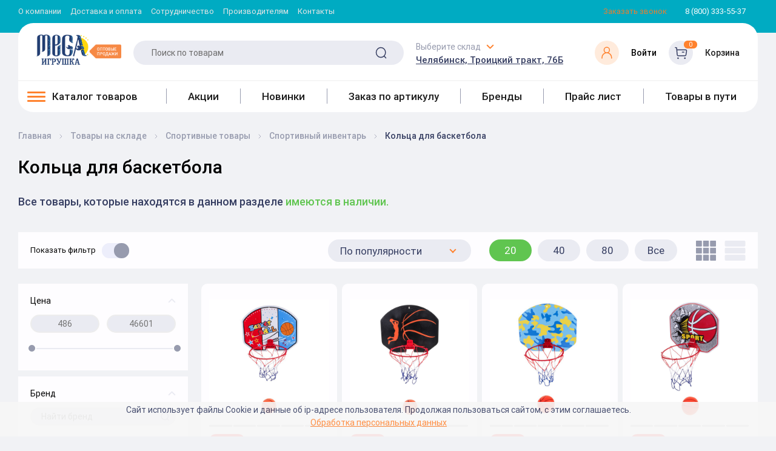

--- FILE ---
content_type: text/html; charset=UTF-8
request_url: https://kz.toys/catalogs/in_stock/sportivnye_tovary/sportivnyy_inventar/koltsa_dlya_basketbola/
body_size: 43156
content:
<!DOCTYPE html><html xml:lang="ru" lang="ru"><head>
    
    
    <meta name="google-site-verification" content="wo_MN4dR3XCABTAPV4PClg66FH7yOCOSaYyhu6o66O4" />
    <meta name="viewport" content="width=device-width, initial-scale=1.0"/><meta http-equiv="X-UA-Compatible" content="IE=edge" /><title>Кольца для баскетбола оптом в Челябинске и Екатеринбурге, цены: Спортивный инвентарь – купить в интернет-магазине с доставкой</title><link rel="apple-touch-icon" sizes="120x120" href="/apple-touch-icon.png"><link rel="manifest" href="/site.webmanifest"><link rel="mask-icon" href="/safari-pinned-tab.svg" color="#5bbad5"><meta name="msapplication-TileColor" content="#da532c"><meta name="theme-color" content="#ffffff"><link rel="apple-touch-icon" sizes="180x180" href="/apple-touch-icon.png"/><link rel="apple-touch-icon" sizes="57x57" href="/apple-touch-icon.png"/><link rel="icon" type="image/png" sizes="32x32" href="/favicon-32x32.png"/><link rel="icon" type="image/png" sizes="16x16" href="/favicon-16x16.png"/><link rel="shortcut icon" type="image/x-icon" href="/favicon.kz.ico" /><!--<link rel="manifest" href="/manifest.json"/>--><link rel="mask-icon" href="/safari-pinned-tab.svg" color="#5bbad5"/>
    <link rel='preload' href='/local/client/app/fonts/Roboto/Roboto-Regular.woff2' as='font' type='font/woff2'>
    <link rel='preload' href='/local/client/app/fonts/Roboto/Roboto-Medium.woff2' as='font' type='font/woff2'>
    <script src="/local/client/js-extra/svg4everybody.min.js"></script>
    <script>svg4everybody(); // run it now or whenever you are ready</script>
  <meta http-equiv="Content-Type" content="text/html; charset=UTF-8" />
<meta name="robots" content="noindex, nofollow" />
<meta name="keywords" content="игрушки, товары для детей, Челябинск, Екатеринбург, опт, розница" />
<meta name="description" content="Группа компаний «Союз-игрушка» предлагает Вам купить Кольца для баскетбола оптом в Челябинске и Екатеринбурге по привлекательным ценам. ✔ Доставка по Екатеринбургу и России. Спортивный инвентарь – ☎ Звоните и заказывайте!!" />
<link href="/bitrix/js/ui/design-tokens/dist/ui.design-tokens.css?172708271526358" type="text/css"  rel="stylesheet" />
<link href="/bitrix/js/ui/fonts/opensans/ui.font.opensans.css?17034016822555" type="text/css"  rel="stylesheet" />
<link href="/bitrix/js/main/popup/dist/main.popup.bundle.css?170340164729861" type="text/css"  rel="stylesheet" />
<link href="/local/templates/newutoy/components/bitrix/catalog.smart.filter/filter/style.css?1718102812333" type="text/css"  rel="stylesheet" />
<link href="/bitrix/components/bitrix/system.pagenavigation/templates/round/style.css?17034016482917" type="text/css"  rel="stylesheet" />
<link href="/local/templates/newutoy/styles.css?17181028128540" type="text/css"  data-template-style="true"  rel="stylesheet" />
<link href="/local/client/build/main.css?1751955745288493" type="text/css"  data-template-style="true"  rel="stylesheet" />
<link href="/local/client/build/custom.css?17034073101047" type="text/css"  data-template-style="true"  rel="stylesheet" />
<link href="/local/templates/newutoy/template_styles.css?171810281215930" type="text/css"  data-template-style="true"  rel="stylesheet" />
<script>if(!window.BX)window.BX={};if(!window.BX.message)window.BX.message=function(mess){if(typeof mess==='object'){for(let i in mess) {BX.message[i]=mess[i];} return true;}};</script>
<script>(window.BX||top.BX).message({"pull_server_enabled":"Y","pull_config_timestamp":1611666375,"pull_guest_mode":"N","pull_guest_user_id":0});(window.BX||top.BX).message({"PULL_OLD_REVISION":"Для продолжения корректной работы с сайтом необходимо перезагрузить страницу."});</script>
<script>(window.BX||top.BX).message({"JS_CORE_LOADING":"Загрузка...","JS_CORE_NO_DATA":"- Нет данных -","JS_CORE_WINDOW_CLOSE":"Закрыть","JS_CORE_WINDOW_EXPAND":"Развернуть","JS_CORE_WINDOW_NARROW":"Свернуть в окно","JS_CORE_WINDOW_SAVE":"Сохранить","JS_CORE_WINDOW_CANCEL":"Отменить","JS_CORE_WINDOW_CONTINUE":"Продолжить","JS_CORE_H":"ч","JS_CORE_M":"м","JS_CORE_S":"с","JSADM_AI_HIDE_EXTRA":"Скрыть лишние","JSADM_AI_ALL_NOTIF":"Показать все","JSADM_AUTH_REQ":"Требуется авторизация!","JS_CORE_WINDOW_AUTH":"Войти","JS_CORE_IMAGE_FULL":"Полный размер"});</script>

<script src="/bitrix/js/main/core/core.js?1727082881498410"></script>

<script>BX.Runtime.registerExtension({"name":"main.core","namespace":"BX","loaded":true});</script>
<script>BX.setJSList(["\/bitrix\/js\/main\/core\/core_ajax.js","\/bitrix\/js\/main\/core\/core_promise.js","\/bitrix\/js\/main\/polyfill\/promise\/js\/promise.js","\/bitrix\/js\/main\/loadext\/loadext.js","\/bitrix\/js\/main\/loadext\/extension.js","\/bitrix\/js\/main\/polyfill\/promise\/js\/promise.js","\/bitrix\/js\/main\/polyfill\/find\/js\/find.js","\/bitrix\/js\/main\/polyfill\/includes\/js\/includes.js","\/bitrix\/js\/main\/polyfill\/matches\/js\/matches.js","\/bitrix\/js\/ui\/polyfill\/closest\/js\/closest.js","\/bitrix\/js\/main\/polyfill\/fill\/main.polyfill.fill.js","\/bitrix\/js\/main\/polyfill\/find\/js\/find.js","\/bitrix\/js\/main\/polyfill\/matches\/js\/matches.js","\/bitrix\/js\/main\/polyfill\/core\/dist\/polyfill.bundle.js","\/bitrix\/js\/main\/core\/core.js","\/bitrix\/js\/main\/polyfill\/intersectionobserver\/js\/intersectionobserver.js","\/bitrix\/js\/main\/lazyload\/dist\/lazyload.bundle.js","\/bitrix\/js\/main\/polyfill\/core\/dist\/polyfill.bundle.js","\/bitrix\/js\/main\/parambag\/dist\/parambag.bundle.js"]);
</script>
<script>BX.Runtime.registerExtension({"name":"json","namespace":"window","loaded":true});</script>
<script>BX.Runtime.registerExtension({"name":"ls","namespace":"window","loaded":true});</script>
<script>BX.Runtime.registerExtension({"name":"jquery","namespace":"window","loaded":true});</script>
<script>BX.Runtime.registerExtension({"name":"intranet.design-tokens.bitrix24","namespace":"window","loaded":true});</script>
<script>BX.Runtime.registerExtension({"name":"ui.design-tokens","namespace":"window","loaded":true});</script>
<script>BX.Runtime.registerExtension({"name":"ui.fonts.opensans","namespace":"window","loaded":true});</script>
<script>BX.Runtime.registerExtension({"name":"main.popup","namespace":"BX.Main","loaded":true});</script>
<script>BX.Runtime.registerExtension({"name":"popup","namespace":"window","loaded":true});</script>
<script>BX.Runtime.registerExtension({"name":"fx","namespace":"window","loaded":true});</script>
<script>(window.BX||top.BX).message({"LANGUAGE_ID":"ru","FORMAT_DATE":"DD.MM.YYYY","FORMAT_DATETIME":"DD.MM.YYYY HH:MI:SS","COOKIE_PREFIX":"BITRIX_SM_UTOY","SERVER_TZ_OFFSET":"18000","UTF_MODE":"Y","SITE_ID":"kz","SITE_DIR":"\/","USER_ID":"","SERVER_TIME":1769913428,"USER_TZ_OFFSET":0,"USER_TZ_AUTO":"Y","bitrix_sessid":"d980d2acc9130c600af130345c9af7a4"});</script>


<script src="/bitrix/js/pull/protobuf/protobuf.js?1703401670274055"></script>
<script src="/bitrix/js/pull/protobuf/model.js?170340167070928"></script>
<script src="/bitrix/js/main/core/core_promise.js?17034016475220"></script>
<script src="/bitrix/js/rest/client/rest.client.js?170340167117414"></script>
<script src="/bitrix/js/pull/client/pull.client.js?172708265083600"></script>
<script src="/bitrix/js/main/core/core_ls.js?170340164710430"></script>
<script src="/bitrix/js/main/jquery/jquery-1.12.4.min.js?170340164797163"></script>
<script src="/bitrix/js/main/popup/dist/main.popup.bundle.js?1710605699117034"></script>
<script src="/bitrix/js/main/core/core_fx.js?170340164716888"></script>
<script>
					(function () {
						"use strict";

						var counter = function ()
						{
							var cookie = (function (name) {
								var parts = ("; " + document.cookie).split("; " + name + "=");
								if (parts.length == 2) {
									try {return JSON.parse(decodeURIComponent(parts.pop().split(";").shift()));}
									catch (e) {}
								}
							})("BITRIX_CONVERSION_CONTEXT_kz");

							if (cookie && cookie.EXPIRE >= BX.message("SERVER_TIME"))
								return;

							var request = new XMLHttpRequest();
							request.open("POST", "/bitrix/tools/conversion/ajax_counter.php", true);
							request.setRequestHeader("Content-type", "application/x-www-form-urlencoded");
							request.send(
								"SITE_ID="+encodeURIComponent("kz")+
								"&sessid="+encodeURIComponent(BX.bitrix_sessid())+
								"&HTTP_REFERER="+encodeURIComponent(document.referrer)
							);
						};

						if (window.frameRequestStart === true)
							BX.addCustomEvent("onFrameDataReceived", counter);
						else
							BX.ready(counter);
					})();
				</script>
<meta property="ya:interaction" content="XML_FORM" />
<meta property="ya:interaction:url" content="https://kz.toys/catalogs/in_stock/sportivnye_tovary/sportivnyy_inventar/koltsa_dlya_basketbola/?mode=xml" />



<script src="/local/client/build/main.js?1751955745539291"></script>
<script src="/local/php_interface/include/main.js?17034073102916"></script>
<script src="/local/components/bitrix/search.title/script.js?17034073109875"></script>
<script src="/local/templates/newutoy/components/bitrix/catalog.smart.filter/filter/script.js?170340731023763"></script>
<script>var _ba = _ba || []; _ba.push(["aid", "1d86320d45caed2127fdc765aabf20dd"]); _ba.push(["host", "kz.toys"]); (function() {var ba = document.createElement("script"); ba.type = "text/javascript"; ba.async = true;ba.src = (document.location.protocol == "https:" ? "https://" : "http://") + "bitrix.info/ba.js";var s = document.getElementsByTagName("script")[0];s.parentNode.insertBefore(ba, s);})();</script>


<meta property="og:type" content="website"/><meta property="og:site_name" content="Utoy"/><meta property="og:locale" content="ru_RU"/><meta property="og:title" content="UTOY"/><meta property="og:url" content="kz.toys"/><meta property="og:image" content="/images/logo-label_mega.png"/><script>window.INLINE_SVG_REVISION = 1733727080</script>        <meta name="cmsmagazine" content="a20ba548f835fe67804c54da44e19294" />
    <link rel="canonical" href="https://utoy.ru/catalogs/in_stock/sportivnye_tovary/sportivnyy_inventar/koltsa_dlya_basketbola/" />
    <link rel="preload" href="/images/logo-label.png" as="image">
    <link rel="preload" href="/images/logo-gray.png" as="image">
    <link rel="preload" href="/images/banner_bg.jpg" as="image">
</head><body>
    <!-- Google Tag Manager -->
    <script data-skip-moving='true'>(function(w,d,s,l,i){w[l]=w[l]||[];w[l].push({'gtm.start':
          new Date().getTime(),event:'gtm.js'});var f=d.getElementsByTagName(s)[0],
        j=d.createElement(s),dl=l!='dataLayer'?'&l='+l:'';j.async=true;j.src=
        'https://www.googletagmanager.com/gtm.js?id='+i+dl;f.parentNode.insertBefore(j,f);
      })(window,document,'script','dataLayer','GTM-5ZKLWLX');</script>
    <!-- End Google Tag Manager -->

<div id="panel"></div>
<header class="b-header" data-anchor="up">
    <script>var basket_list = new Array();</script>
    <!-- получаем корзину пользователя -->
    <!--'start_frame_cache_basket_list'-->    <script>
    //basket_list['//']='//';    </script>
    <!--'end_frame_cache_basket_list'-->    <div class="b-m-nav" data-b-m-nav>
        <div class="b-m-nav__head"><span>Меню</span>
            <div class="close" data-b-m-close></div>
        </div>
        <div class="b-m-nav__actions"><!--'start_frame_cache_city_sel_m'--><div class="b-header-toplinks">
    <a href="tel:88003335537" class="b-header-top__link">8 (800) 333-55-37</a>
</div>
<div class="b-header-toplinks">
    <a href="javascript:void(0)" data-link="/local/php_interface/include/modals/callback.php" class="b-header-top__link b-header-top__link--orange open-popup-link"><span>Заказать звонок</span></a>
</div><!--'end_frame_cache_city_sel_m'-->                <div class="b-m-nav__actions-inner"><div class="b-m-nav__actions-top">
                    <!--'start_frame_cache_basket_m'-->                    <div class="b-header-bottom__item b-header-cart" >
                        <div class="b-header-cart__img">
                            <svg class='i-icon'><use xlink:href='#icon-cart'/></svg>
                                                    </div>
                        <div class="b-header-cart__info">
                            <a href="/personal/cart/" class="b-header-cart__title">Корзина заказа</a>
                            <span class="b-header-cart__price" id="REMOVED_small_basket_sum_m"></span>
                        </div>
                    </div>
                    <!--'end_frame_cache_basket_m'-->                    <div class="b-header-bottom__item b-header-lk">
                        <!--'start_frame_cache_auth'-->                            <a href="javascript:void(0)" data-link="/local/php_interface/include/modals/auth.php" class="open-popup-link" >
                                <div class="b-header-lk__img">
                                    <svg class='i-icon'><use xlink:href='#icon-lk'/></svg>
                                </div>
                            </a>
                        <!--'end_frame_cache_auth'-->                    </div>
                </div>
                <div class="b-m-nav__actions-bottom"><!--'start_frame_cache_store_sel_m'--><div class="b-header-bottom__item b-header-address">
        <div class="b-select" data-select>
        <span class="b-header-address__title toggle-icon" data-select-title>Выберите склад</span>
        <div class="b-select__select-value" data-select-value>
            Челябинск, Троицкий тракт, 76Б        </div>
        <ul class="b-select__list">
                        <li class="b-select__item" data-select-item="Челябинск"
                data-store-item="c976cd81-3ee2-11e4-80d9-005056b3634f">
                Челябинск, Троицкий тракт, 76Б                                                    <script type="application/ld+json">
                    {
                        "@context": "https://schema.org",
                        "@type": "LocalBusiness",
                        "address": {
                            "@type": "PostalAddress",
                            "addressLocality": "Челябинск",
                            "streetAddress": " Троицкий тракт,  76Б"
                        },
                        "name": "Союз-Игрушка",
                        "telephone": "8-(800)-333-55-37",
                        "image": "https://utoy.ru/upload/resize_cache/webp/images/logo-label.webp"
                    }
                    </script>
                            </li>
                        <li class="b-select__item" data-select-item="Екатеринбург"
                data-store-item="9f36a4f3-598b-11d9-9b25-000e0c3dd32e">
                Екатеринбург, ул. Самолетная, 55-О                                                    <script type="application/ld+json">
                    {
                        "@context": "https://schema.org",
                        "@type": "LocalBusiness",
                        "address": {
                            "@type": "PostalAddress",
                            "addressLocality": "Екатеринбург",
                            "streetAddress": " ул. Самолетная,  55-О"
                        },
                        "name": "Союз-Игрушка",
                        "telephone": "8-(800)-333-55-37",
                        "image": "https://utoy.ru/upload/resize_cache/webp/images/logo-label.webp"
                    }
                    </script>
                            </li>
                        <li class="b-select__item" data-select-item="Челябинск"
                data-store-item="c976cd81-3ee2-11e4-80d9-005056b3634f">
                Челябинск, Троицкий тракт, 76Б                                                    <script type="application/ld+json">
                    {
                        "@context": "https://schema.org",
                        "@type": "LocalBusiness",
                        "address": {
                            "@type": "PostalAddress",
                            "addressLocality": "Челябинск",
                            "streetAddress": " Троицкий тракт,  76Б"
                        },
                        "name": "Союз-Игрушка",
                        "telephone": "8-(800)-333-55-37",
                        "image": "https://utoy.ru/upload/resize_cache/webp/images/logo-label.webp"
                    }
                    </script>
                            </li>
                    </ul>
    </div>
    </div>
<!--'end_frame_cache_store_sel_m'-->                </div>
            </div></div>
<ul class="b-m-nav__list">
    <li class="row"><a href="/catalogs/" class="b-m-nav__item b-m-nav__item--cat">Каталог товаров<span class="b-m-nav__item--arrow" data-n-btn></span></a></li>

    
    
    
    
                        
                                                            <li class="row"><a href="/brands/" class="b-m-nav__item ">Бренды</a></li>
                            
                        
                    
                    
                    
    
    
    
                        
                                                            <li class="row"><a href="/sales/?type=mounth" class="b-m-nav__item ">Акции</a></li>
                            
                        
                    
                    
                    
    
    
    
                        
                                                            <li class="row"><a href="/catalogs/in_stock/filter/novinka-is-true/apply/" class="b-m-nav__item ">Новинки</a></li>
                            
                        
                    
                    
                    
    
    
    
                        
                                                            <li class="row"><a href="/article_order/" class="b-m-nav__item ">Заказ по артикулу</a></li>
                            
                        
                    
                    
                    
    
    
    
                        
                                                            <li class="row"><a href="/manufacturer/" class="b-m-nav__item ">Производителям</a></li>
                            
                        
                    
                    
                    
    
    
    
                        
                                                            <li class="row"><a href="/about/" class="b-m-nav__item ">О компании</a></li>
                            
                        
                    
                    
                    
    
    
    
                        
                                                            <li class="row"><a href="/privacy_policy/" class="b-m-nav__item ">Политика конфиденциальности</a></li>
                            
                        
                    
                    
                    
    
    
    
                        
                                                            <li class="row"><a href="/contacts/" class="b-m-nav__item ">Контакты</a></li>
                            
                        
                    
                    
                    
    
    
    
        <li class="b-m-nav__item">
        Покупателю        <ul class="list-styled b-m-nav__sublist">
            
                    
                    
                    
    
    
    
                        
                                                            <li class="list-styled__item"><a href="/info/contract/" >Сотрудничество</a></li>
                            
                        
                    
                    
                    
    
    
    
                        
                                                            <li class="list-styled__item"><a href="/buyer/shipping_delivery/" >Доставка и оплата</a></li>
                            
                        
                    
                    
                    
    
    
    
                        
                                                            <li class="list-styled__item"><a href="/info/purchase_returns/" >Возврат товара</a></li>
                            
                        
                    
                    
                    
    
    
    
                        
                                                            <li class="list-styled__item"><a href="/vakansii/" >Вакансии</a></li>
                            
                        
                    
                    
                    
    
    
    
                        
                                                            <li class="list-styled__item"><a href="/parents/" >Родительский комитет</a></li>
                            
                        
                    
                    
                    
                                            </ul></li>                    
                </ul>
                


</div>
    <div class="b-nav-catalog" data-n><div class="close" data-n-close></div>
        <div class="b-nav-catalog__head">Каталог товаров</div>
            <ul class="b-nav-catalog__list" data-n-list>
                <li class="b-nav-catalog-item" data-n-item="main">
                    <div class="b-nav-catalog-down show" data-n-down="main" data-wrapper-mobile-menu>                    </div>
                </li>
                <li class="b-nav-catalog-item"><a href="/sales/" class="b-n-link"><span class="inner">Акции</span></a></li><li class="b-nav-catalog-item"><a href="/catalogs/in_stock/filter/novinka-is-true/apply/" class="b-n-link"><span class="inner">Новинки</span></a></li><li class="b-nav-catalog-item"><a href="/article_order/" class="b-n-link"><span class="inner">Заказ по артикулу</span></a></li><li class="b-nav-catalog-item"><a href="/brands/" class="b-n-link"><span class="inner">Бренды</span></a></li><li class="b-nav-catalog-item"><a href="/pricelist/" class="b-n-link"><span class="inner">Прайс лист</span></a></li><li class="b-nav-catalog-item"><a href="/catalogs/in_transit/" class="b-n-link"><span class="inner">Товары в пути</span></a></li>            </ul>
        </div>
    <div class="b-header-top">
        <div class="container"> <nav itemscope itemtype="https://schema.org/SiteNavigationElement"><div class="b-nav"><ul class="b-nav__list" itemprop="about" itemscope="" itemtype="https://schema.org/ItemList"><li class="b-nav__item" itemprop="itemListElement" itemscope="" itemtype="https://schema.org/ItemList"><a href="/about/" class="b-nav__link" itemprop="url">О компании</a><meta itemprop="name" content="О компании"/></li><li class="b-nav__item" itemprop="itemListElement" itemscope="" itemtype="https://schema.org/ItemList"><a href="/buyer/shipping_delivery/" class="b-nav__link" itemprop="url">Доставка и оплата</a><meta itemprop="name" content="Доставка и оплата"/></li><li class="b-nav__item" itemprop="itemListElement" itemscope="" itemtype="https://schema.org/ItemList"><a href="/info/contract/" class="b-nav__link" itemprop="url">Сотрудничество</a><meta itemprop="name" content="Сотрудничество"/></li><li class="b-nav__item" itemprop="itemListElement" itemscope="" itemtype="https://schema.org/ItemList"><a href="/manufacturer/" class="b-nav__link" itemprop="url">Производителям</a><meta itemprop="name" content="Производителям"/></li><li class="b-nav__item" itemprop="itemListElement" itemscope="" itemtype="https://schema.org/ItemList"><a href="/contacts/" class="b-nav__link" itemprop="url">Контакты</a><meta itemprop="name" content="Контакты"/></li></ul></div></nav><!--'start_frame_cache_city_sel'--><div class="b-header-toplinks">
    <script type="application/ld+json">
        { "@context" : "https://schema.org",
            "@type" : "Organization",
            "url" : "https://utoy.ru",
            "contactPoint" : [
                { "@type" : "ContactPoint",
                    "telephone" : "8 (800) 333-55-37",
                    "contactType" : "customer service"
                } ] }
    </script>
<a href="javascript:void(0)" data-link="/local/php_interface/include/modals/callback.php" class="b-header-top__link b-header-top__link--orange open-popup-link"><span>Заказать звонок</span></a>
<a href="tel:88003335537" class="b-header-top__link"><span>8 (800) 333-55-37</span></a></div><!--'end_frame_cache_city_sel'--></div></div><div class="asdasd b-header-wrapper">
            <div class="container"><div class="b-header-bottom mbs" itemscope itemtype="https://schema.org/SiteNavigationElement">
                <div class="b-header-middle">
                    <div class="b-header-middle__left">
                        Оптовым клиентам
                    </div>
                    <div class="b-header-middle__right">
                        <div class="b-header-toplinks">
    <a href="tel:88003335537" class="b-header-top__link">8 (800) 333-55-37</a>
</div>
<div class="b-header-toplinks">
    <a href="javascript:void(0)" data-link="/local/php_interface/include/modals/callback.php" class="b-header-top__link b-header-top__link--orange open-popup-link"><span>Заказать звонок</span></a>
</div>                    </div>
                </div>
                <div class="b-header-bottom__panel" id="b-header-bottom__panel">
                    <button class="btn-nav" data-btn-nav data-hidden><span class="btn-nav__line"></span></button>
                    <a href="/" class="b-header-bottom__logo b-header-bottom__item" style="background-image: url('/images/logo-label_mega.png')" data-hidden aria-label="Logo Kz.toys"></a>
                    <button class="btn-catalog" data-n-btn data-hidden><span>Каталог товаров</span><span class="toggle-icon"></span></button>
                    <div class="sticky-catalog-button">
                        <a class="b-header-bottom-nav__item-a " href="/catalogs/in_stock/"><span class="btn-nav__line btn-nav__line--bl"></span> <span>Каталог товаров</span></a>
                    </div>
                    
<div id="title-search" class="b-search b-header__search-field b-header-bottom__item" data-search>
	<form action="/search/index.php" class="b-search__form">
        <label for="title-search-input" class="invisible">Поиск по товарам</label>
		<input class="b-search__input input b-header__item b-header__search" type="text"
			   name="q" placeholder="Поиск по товарам" autocomplete="off" data-search-input
			   id="title-search-input" value="">
		<button class="b-search__submit" type="submit" data-search-submit>
			<svg class='i-icon'>
				<use xlink:href='#icon-search'/>
			</svg>
            <span class="invisible">Поиск</span>
		</button>
		<div class="b-search__cover" data-search-cover></div>
	</form>
</div>
<script>
	BX.ready(function(){
		new JCTitleSearch({
			'AJAX_PAGE' : '/catalogs/in_stock/sportivnye_tovary/sportivnyy_inventar/koltsa_dlya_basketbola/',
			'CONTAINER_ID': 'title-search',
			'INPUT_ID': 'title-search-input',
			'MIN_QUERY_LEN': 2
		});
	});
</script>

                    
                    <!--'start_frame_cache_store_sel'--><div class="b-header-bottom__item b-header-address">
        <div class="b-select" data-select>
        <span class="b-header-address__title toggle-icon" data-select-title>Выберите склад</span>
        <div class="b-select__select-value" data-select-value>
            Челябинск, Троицкий тракт, 76Б        </div>
        <ul class="b-select__list">
                        <li class="b-select__item" data-select-item="Челябинск"
                data-store-item="c976cd81-3ee2-11e4-80d9-005056b3634f">
                Челябинск, Троицкий тракт, 76Б                                            </li>
                        <li class="b-select__item" data-select-item="Екатеринбург"
                data-store-item="9f36a4f3-598b-11d9-9b25-000e0c3dd32e">
                Екатеринбург, ул. Самолетная, 55-О                                            </li>
                        <li class="b-select__item" data-select-item="Челябинск"
                data-store-item="c976cd81-3ee2-11e4-80d9-005056b3634f">
                Челябинск, Троицкий тракт, 76Б                                            </li>
                    </ul>
    </div>
    </div>
<!--'end_frame_cache_store_sel'--><!--'start_frame_cache_basket'--><!--'end_frame_cache_basket'--><!--'start_frame_cache_header_auth'-->                        <div id="head_auth" class="b-header-bottom__item lk">
                            <a href="javascript:void(0)" class="b-header-bottom__item b-header-lk lk open-popup-link" data-link="/local/php_interface/include/modals/auth.php" >
                                <div class="b-header-lk__img b-header-lk__img--orange">
                                    <svg class='i-icon'><use xlink:href='#icon-lk'/></svg>
                                </div>
                                <div class="b-header-cart__info">
                                    <span class="b-header-lk__text">Войти</span>
                                </div>
                            </a>
                        </div>
                    <!--'end_frame_cache_header_auth'-->                    <a href="javascript:void(0)" data-link="/local/php_interface/include/modals/auth.php" class="b-header-bottom__item b-header-cart cart open-popup-link">
                        <div class="b-header-cart__img">
                            <svg class='i-icon'><use xlink:href='#icon-cart'/></svg>
                            <div class="b-header-cart__label" id="small_basket_num">0</div>
                        </div>
                        <div class="b-header-cart__info">
                            <span class="b-header-cart__title">Корзина</span>
                            <span class="b-header-cart__price" id="REMOVED_small_basket_sum"></span>
                        </div>
                    </a>
                </div>
                <div class="b-header-bottom-nav" itemprop="about" itemscope="" itemtype="http://schema.org/ItemList" data-wrapper-desktop-menu><div class="b-header-bottom-nav__item dropdown-menu-head" data-menu-toggle><a class="b-header-bottom-nav__item-a " href="/catalogs/in_stock/"><span class="btn-nav__line btn-nav__line--bl"></span> <span>Каталог товаров</span></a><div class="b-menu__container" data-menu-body>
    <ul class="b-menu b-menu--bl" data-menu-bl data-scroll itemprop="itemListElement" itemscope="" itemtype="http://schema.org/ItemList">
        <li class="subs hassubs" data-menu-item itemprop="itemListElement" itemscope="" itemtype="http://schema.org/ItemList">        <a itemprop="url" href="/catalogs/in_stock/igrushki/" class="b-menu__link hassubs" data-menu-link>
            <svg class="i-icon" xmlns="http://www.w3.org/2000/svg" width="34" height="34" viewBox="0 0 34 34">
  <g id="Group_13" data-name="Group 13">
    <path id="Path_56" data-name="Path 56" d="M0,34V0H34V34Z" fill="none"/>
    <g id="Group_12" data-name="Group 12" transform="translate(5.666 3.541)">
      <path id="Path_57" data-name="Path 57" d="M63.339,26.374a2.833,2.833,0,0,1,0,4.006h0a2.832,2.832,0,0,1-4.007,0l-2-2a2.831,2.831,0,0,1,0-4.006h0a2.831,2.831,0,0,1,4.006,0Zm9.331,2a2.834,2.834,0,0,0,0-4.006h0a2.833,2.833,0,0,0-4.008,0l-2,2a2.833,2.833,0,0,0,0,4.006h0a2.831,2.831,0,0,0,4.006,0Z" transform="translate(-53.665 -23.54)" fill="#795548"/>
      <path id="Path_58" data-name="Path 58" d="M80.083,103.86c0,2.471-3.149,4.474-7.083,4.474s-7.083-2-7.083-4.474v-2.236c0-4.474,2.115-7.457,4.722-7.457h4.722c2.608,0,4.722,2.983,4.722,7.456Z" transform="translate(-61.666 -83.542)" fill="#5d4037"/>
      <path id="Path_59" data-name="Path 59" d="M41.913,111.331a9.532,9.532,0,0,1,1.624-5.737c-3.468.964-5.473,2.5-5.829,4.464a2.528,2.528,0,0,0,1.806,2.974,2.082,2.082,0,0,0,.453.05,2.265,2.265,0,0,0,1.947-1.186v-.565Zm18.373-1.273c-.357-1.961-2.361-3.5-5.829-4.464a9.537,9.537,0,0,1,1.623,5.737v.567a2.265,2.265,0,0,0,1.946,1.186,2.08,2.08,0,0,0,.453-.05,2.53,2.53,0,0,0,1.807-2.975Z" transform="translate(-37.662 -93.25)" fill="#8d6e63"/>
      <path id="Path_60" data-name="Path 60" d="M55.009,49.958a2.9,2.9,0,0,0-.777.106c-1.859.52-2.872,2.8-2.264,5.085a4.13,4.13,0,0,0,3.69,3.309,2.9,2.9,0,0,0,.777-.106c1.859-.519,2.872-2.8,2.263-5.085a4.126,4.126,0,0,0-3.69-3.309Zm11.983,0a4.127,4.127,0,0,0-3.69,3.309c-.608,2.287.4,4.565,2.263,5.085a2.861,2.861,0,0,0,.776.106,4.13,4.13,0,0,0,3.691-3.309c.607-2.287-.405-4.564-2.265-5.085A2.9,2.9,0,0,0,66.992,49.958ZM53.916,40.13a7.084,7.084,0,1,1,14.167,0c0,3.962-3.171,5.578-7.083,5.578S53.916,44.092,53.916,40.13Z" transform="translate(-49.666 -31.541)" fill="#8d6e63"/>
      <g id="Group_9" data-name="Group 9" transform="translate(1.34 17.138)">
        <path id="Path_61" data-name="Path 61" d="M49.481,138.4c0-.323.014-.635.035-.943-.033.008-.067.011-.1.02a4.607,4.607,0,0,0-2.845,2.435,2.16,2.16,0,0,0,.511.189,1.962,1.962,0,0,0,1.033-.041,3.129,3.129,0,0,1,1.366-1.107Zm14.232-.922c-.033-.009-.067-.012-.1-.02.021.307.035.619.035.942v.554a3.115,3.115,0,0,1,1.366,1.107,1.962,1.962,0,0,0,1.033.041,2.146,2.146,0,0,0,.512-.189,4.61,4.61,0,0,0-2.846-2.435Z" transform="translate(-46.57 -137.46)" fill="#6d4c41"/>
      </g>
      <g id="Group_10" data-name="Group 10" transform="translate(3.544 1.417)">
        <path id="Path_62" data-name="Path 62" d="M63.088,36.125a6.917,6.917,0,0,1,2.025-1.981l-.769-.769a1.416,1.416,0,0,0-2,2Zm11.842,0,.747-.747a1.416,1.416,0,0,0-2-2l-.769.769a6.927,6.927,0,0,1,2.024,1.982ZM63.018,51.376a1.465,1.465,0,0,0-.4.054c-1.094.307-1.678,1.844-1.277,3.357a2.753,2.753,0,0,0,2.322,2.255,1.465,1.465,0,0,0,.4-.054c1.1-.306,1.679-1.843,1.276-3.356a2.749,2.749,0,0,0-2.321-2.257Zm12.377.054A1.464,1.464,0,0,0,75,51.376a2.751,2.751,0,0,0-2.321,2.255c-.4,1.515.181,3.052,1.276,3.357a1.473,1.473,0,0,0,.4.054,2.751,2.751,0,0,0,2.321-2.257C77.073,53.274,76.489,51.737,75.395,51.43Zm-2.136-8.112c0,1.761-1.9,2.391-4.25,2.391s-4.25-.63-4.25-2.391a4.259,4.259,0,0,1,8.5,0Z" transform="translate(-61.218 -32.96)" fill="#bcaaa4"/>
      </g>
      <g id="Group_11" data-name="Group 11" transform="translate(7.792 6.375)">
        <path id="Path_63" data-name="Path 63" d="M95.833,65.917c-.391,0-.708.476-.708,1.062s.317,1.063.708,1.063.708-.476.708-1.062S96.225,65.917,95.833,65.917Zm-5.667,0c-.391,0-.708.476-.708,1.062s.317,1.063.708,1.063.708-.476.708-1.062S90.558,65.917,90.167,65.917Z" transform="translate(-89.458 -65.917)"/>
      </g>
      <path id="Path_64" data-name="Path 64" d="M108.292,94.167h1.417v3.542h-1.417Z" transform="translate(-97.666 -83.542)" fill="#a1887f"/>
      <path id="Path_65" data-name="Path 65" d="M106.417,85.458c0,.392-.634,1.417-1.417,1.417s-1.417-1.025-1.417-1.417.635-.708,1.417-.708S106.417,85.067,106.417,85.458Z" transform="translate(-93.666 -75.541)" fill="#3e2723"/>
    </g>
  </g>
</svg>
<span class="text">Игрушки</span></a><meta itemprop="name" content="Игрушки" /><div class="dropdown" data-scroll data-dropdown-container>
                <div class="dropdown__left" data-dropdown itemprop="itemListElement" itemscope="" itemtype="http://schema.org/ItemList">
                    <div class="dropdown__wrap" itemprop="itemListElement" itemscope="" itemtype="http://schema.org/ItemList"><a itemprop="url" href="/catalogs/in_stock/igrushki/avtotransportnaya_igrushka/" class="b-menu__link b-menu__link--ttu">Автотранспортная игрушка</a><meta itemprop="name" content="Автотранспортная игрушка" /><div><a itemprop="itemListElement" itemscope="" itemtype="http://schema.org/ItemList" href="/catalogs/in_stock/igrushki/avtotransportnaya_igrushka/inertsionnyy_transport/">Инерционный транспорт<link itemprop="url" href="/catalogs/in_stock/igrushki/avtotransportnaya_igrushka/inertsionnyy_transport/"><meta itemprop="name" content="Инерционный транспорт" /></a><a itemprop="itemListElement" itemscope="" itemtype="http://schema.org/ItemList" href="/catalogs/in_stock/igrushki/avtotransportnaya_igrushka/parkovki_garazhi_estakady_stantsii_/">Парковки, Гаражи, Эстакады, Станции <link itemprop="url" href="/catalogs/in_stock/igrushki/avtotransportnaya_igrushka/parkovki_garazhi_estakady_stantsii_/"><meta itemprop="name" content="Парковки, Гаражи, Эстакады, Станции " /></a><a itemprop="itemListElement" itemscope="" itemtype="http://schema.org/ItemList" href="/catalogs/in_stock/igrushki/avtotransportnaya_igrushka/transport_bez_mekhanizmov/">Транспорт без механизмов<link itemprop="url" href="/catalogs/in_stock/igrushki/avtotransportnaya_igrushka/transport_bez_mekhanizmov/"><meta itemprop="name" content="Транспорт без механизмов" /></a><a itemprop="itemListElement" itemscope="" itemtype="http://schema.org/ItemList" href="/catalogs/in_stock/igrushki/avtotransportnaya_igrushka/transport_na_radioupravlenii/">Транспорт на радиоуправлении<link itemprop="url" href="/catalogs/in_stock/igrushki/avtotransportnaya_igrushka/transport_na_radioupravlenii/"><meta itemprop="name" content="Транспорт на радиоуправлении" /></a>                                <a href="/catalogs/in_stock/igrushki/avtotransportnaya_igrushka/" class="b-menu__show">Показать все</a>
                                                        </div></div><div class="dropdown__wrap" itemprop="itemListElement" itemscope="" itemtype="http://schema.org/ItemList"><a itemprop="url" href="/catalogs/in_stock/igrushki/myagkie_igrushki/" class="b-menu__link b-menu__link--ttu">Мягкие игрушки</a><meta itemprop="name" content="Мягкие игрушки" /><div><a itemprop="itemListElement" itemscope="" itemtype="http://schema.org/ItemList" href="/catalogs/in_stock/igrushki/myagkie_igrushki/myagkaya_igrushka_bolshaya/">Мягкая игрушка большая<link itemprop="url" href="/catalogs/in_stock/igrushki/myagkie_igrushki/myagkaya_igrushka_bolshaya/"><meta itemprop="name" content="Мягкая игрушка большая" /></a><a itemprop="itemListElement" itemscope="" itemtype="http://schema.org/ItemList" href="/catalogs/in_stock/igrushki/myagkie_igrushki/myagkaya_igrushka_malaya/">Мягкая игрушка малая<link itemprop="url" href="/catalogs/in_stock/igrushki/myagkie_igrushki/myagkaya_igrushka_malaya/"><meta itemprop="name" content="Мягкая игрушка малая" /></a><a itemprop="itemListElement" itemscope="" itemtype="http://schema.org/ItemList" href="/catalogs/in_stock/igrushki/myagkie_igrushki/myagkaya_igrushka_srednyaya/">Мягкая игрушка средняя<link itemprop="url" href="/catalogs/in_stock/igrushki/myagkie_igrushki/myagkaya_igrushka_srednyaya/"><meta itemprop="name" content="Мягкая игрушка средняя" /></a><a itemprop="itemListElement" itemscope="" itemtype="http://schema.org/ItemList" href="/catalogs/in_stock/igrushki/myagkie_igrushki/podushki_antistressy/">Подушки, антистрессы<link itemprop="url" href="/catalogs/in_stock/igrushki/myagkie_igrushki/podushki_antistressy/"><meta itemprop="name" content="Подушки, антистрессы" /></a>                                <a href="/catalogs/in_stock/igrushki/myagkie_igrushki/" class="b-menu__show">Показать все</a>
                                                        </div></div><div class="dropdown__wrap" itemprop="itemListElement" itemscope="" itemtype="http://schema.org/ItemList"><a itemprop="url" href="/catalogs/in_stock/igrushki/kukly_i_aksessuary/" class="b-menu__link b-menu__link--ttu">Куклы и аксессуары</a><meta itemprop="name" content="Куклы и аксессуары" /><div><a itemprop="itemListElement" itemscope="" itemtype="http://schema.org/ItemList" href="/catalogs/in_stock/igrushki/kukly_i_aksessuary/kolyaski_dlya_kukol/">Коляски для кукол<link itemprop="url" href="/catalogs/in_stock/igrushki/kukly_i_aksessuary/kolyaski_dlya_kukol/"><meta itemprop="name" content="Коляски для кукол" /></a><a itemprop="itemListElement" itemscope="" itemtype="http://schema.org/ItemList" href="/catalogs/in_stock/igrushki/kukly_i_aksessuary/kukly_klassicheskie/">Куклы классические<link itemprop="url" href="/catalogs/in_stock/igrushki/kukly_i_aksessuary/kukly_klassicheskie/"><meta itemprop="name" content="Куклы классические" /></a><a itemprop="itemListElement" itemscope="" itemtype="http://schema.org/ItemList" href="/catalogs/in_stock/igrushki/kukly_i_aksessuary/kukly_modelnye/">Куклы модельные<link itemprop="url" href="/catalogs/in_stock/igrushki/kukly_i_aksessuary/kukly_modelnye/"><meta itemprop="name" content="Куклы модельные" /></a><a itemprop="itemListElement" itemscope="" itemtype="http://schema.org/ItemList" href="/catalogs/in_stock/igrushki/kukly_i_aksessuary/kukly_skazochnye_fei_rusalki/">Куклы Сказочные, Феи, Русалки<link itemprop="url" href="/catalogs/in_stock/igrushki/kukly_i_aksessuary/kukly_skazochnye_fei_rusalki/"><meta itemprop="name" content="Куклы Сказочные, Феи, Русалки" /></a>                                <a href="/catalogs/in_stock/igrushki/kukly_i_aksessuary/" class="b-menu__show">Показать все</a>
                                                        </div></div><div class="dropdown__wrap" itemprop="itemListElement" itemscope="" itemtype="http://schema.org/ItemList"><a itemprop="url" href="/catalogs/in_stock/igrushki/nabory_dlya_malchikov/" class="b-menu__link b-menu__link--ttu">Наборы для мальчиков</a><meta itemprop="name" content="Наборы для мальчиков" /><div><a itemprop="itemListElement" itemscope="" itemtype="http://schema.org/ItemList" href="/catalogs/in_stock/igrushki/nabory_dlya_malchikov/nabory_igrovye/">Наборы игровые<link itemprop="url" href="/catalogs/in_stock/igrushki/nabory_dlya_malchikov/nabory_igrovye/"><meta itemprop="name" content="Наборы игровые" /></a><a itemprop="itemListElement" itemscope="" itemtype="http://schema.org/ItemList" href="/catalogs/in_stock/igrushki/nabory_dlya_malchikov/nabory_oruzhiya/">Наборы оружия<link itemprop="url" href="/catalogs/in_stock/igrushki/nabory_dlya_malchikov/nabory_oruzhiya/"><meta itemprop="name" content="Наборы оружия" /></a><a itemprop="itemListElement" itemscope="" itemtype="http://schema.org/ItemList" href="/catalogs/in_stock/igrushki/nabory_dlya_malchikov/nabory_instrumentov/">Наборы инструментов<link itemprop="url" href="/catalogs/in_stock/igrushki/nabory_dlya_malchikov/nabory_instrumentov/"><meta itemprop="name" content="Наборы инструментов" /></a><a itemprop="itemListElement" itemscope="" itemtype="http://schema.org/ItemList" href="/catalogs/in_stock/igrushki/nabory_dlya_malchikov/roboty_transformery/">Роботы трансформеры<link itemprop="url" href="/catalogs/in_stock/igrushki/nabory_dlya_malchikov/roboty_transformery/"><meta itemprop="name" content="Роботы трансформеры" /></a>                                <a href="/catalogs/in_stock/igrushki/nabory_dlya_malchikov/" class="b-menu__show">Показать все</a>
                                                        </div></div><div class="dropdown__wrap" itemprop="itemListElement" itemscope="" itemtype="http://schema.org/ItemList"><a itemprop="url" href="/catalogs/in_stock/igrushki/nabory_dlya_devochek/" class="b-menu__link b-menu__link--ttu">Наборы для девочек</a><meta itemprop="name" content="Наборы для девочек" /><div><a itemprop="itemListElement" itemscope="" itemtype="http://schema.org/ItemList" href="/catalogs/in_stock/igrushki/nabory_dlya_devochek/kosmetika_i_bizhuteriya/">Косметика и Бижутерия<link itemprop="url" href="/catalogs/in_stock/igrushki/nabory_dlya_devochek/kosmetika_i_bizhuteriya/"><meta itemprop="name" content="Косметика и Бижутерия" /></a><a itemprop="itemListElement" itemscope="" itemtype="http://schema.org/ItemList" href="/catalogs/in_stock/igrushki/nabory_dlya_devochek/bytovaya_tekhnika/">Бытовая техника<link itemprop="url" href="/catalogs/in_stock/igrushki/nabory_dlya_devochek/bytovaya_tekhnika/"><meta itemprop="name" content="Бытовая техника" /></a><a itemprop="itemListElement" itemscope="" itemtype="http://schema.org/ItemList" href="/catalogs/in_stock/igrushki/nabory_dlya_devochek/doma_i_mebel_dlya_kukol/">Дома и мебель для кукол<link itemprop="url" href="/catalogs/in_stock/igrushki/nabory_dlya_devochek/doma_i_mebel_dlya_kukol/"><meta itemprop="name" content="Дома и мебель для кукол" /></a><a itemprop="itemListElement" itemscope="" itemtype="http://schema.org/ItemList" href="/catalogs/in_stock/igrushki/nabory_dlya_devochek/igrovye_nabory/">Игровые наборы<link itemprop="url" href="/catalogs/in_stock/igrushki/nabory_dlya_devochek/igrovye_nabory/"><meta itemprop="name" content="Игровые наборы" /></a>                                <a href="/catalogs/in_stock/igrushki/nabory_dlya_devochek/" class="b-menu__show">Показать все</a>
                                                        </div></div><div class="dropdown__wrap" itemprop="itemListElement" itemscope="" itemtype="http://schema.org/ItemList"><a itemprop="url" href="/catalogs/in_stock/igrushki/nabory_dlya_tvorchestva/" class="b-menu__link b-menu__link--ttu">Наборы для творчества</a><meta itemprop="name" content="Наборы для творчества" /><div><a itemprop="itemListElement" itemscope="" itemtype="http://schema.org/ItemList" href="/catalogs/in_stock/igrushki/nabory_dlya_tvorchestva/vyshivka_shite_pletenie_vyshivanie/">Вышивка, шитье, плетение, вышивание<link itemprop="url" href="/catalogs/in_stock/igrushki/nabory_dlya_tvorchestva/vyshivka_shite_pletenie_vyshivanie/"><meta itemprop="name" content="Вышивка, шитье, плетение, вышивание" /></a><a itemprop="itemListElement" itemscope="" itemtype="http://schema.org/ItemList" href="/catalogs/in_stock/igrushki/nabory_dlya_tvorchestva/lepka/">Лепка<link itemprop="url" href="/catalogs/in_stock/igrushki/nabory_dlya_tvorchestva/lepka/"><meta itemprop="name" content="Лепка" /></a><a itemprop="itemListElement" itemscope="" itemtype="http://schema.org/ItemList" href="/catalogs/in_stock/igrushki/nabory_dlya_tvorchestva/mylovarenie_svechi_bombochki_/">Мыловарение, свечи, бомбочки <link itemprop="url" href="/catalogs/in_stock/igrushki/nabory_dlya_tvorchestva/mylovarenie_svechi_bombochki_/"><meta itemprop="name" content="Мыловарение, свечи, бомбочки " /></a><a itemprop="itemListElement" itemscope="" itemtype="http://schema.org/ItemList" href="/catalogs/in_stock/igrushki/nabory_dlya_tvorchestva/nabory_dlya_risovaniya/">Наборы для рисования<link itemprop="url" href="/catalogs/in_stock/igrushki/nabory_dlya_tvorchestva/nabory_dlya_risovaniya/"><meta itemprop="name" content="Наборы для рисования" /></a>                                <a href="/catalogs/in_stock/igrushki/nabory_dlya_tvorchestva/" class="b-menu__show">Показать все</a>
                                                        </div></div><div class="dropdown__wrap" itemprop="itemListElement" itemscope="" itemtype="http://schema.org/ItemList"><a itemprop="url" href="/catalogs/in_stock/igrushki/derevyannye_igrushki/" class="b-menu__link b-menu__link--ttu">Деревянные игрушки</a><meta itemprop="name" content="Деревянные игрушки" /><div><a itemprop="itemListElement" itemscope="" itemtype="http://schema.org/ItemList" href="/catalogs/in_stock/igrushki/derevyannye_igrushki/bizibordy_bizidoski_bizikuby_bizidoma/">Бизиборды, бизидоски, бизикубы, бизидома<link itemprop="url" href="/catalogs/in_stock/igrushki/derevyannye_igrushki/bizibordy_bizidoski_bizikuby_bizidoma/"><meta itemprop="name" content="Бизиборды, бизидоски, бизикубы, бизидома" /></a><a itemprop="itemListElement" itemscope="" itemtype="http://schema.org/ItemList" href="/catalogs/in_stock/igrushki/derevyannye_igrushki/derevyannye_igrushki_katalki/">Деревянные игрушки-каталки<link itemprop="url" href="/catalogs/in_stock/igrushki/derevyannye_igrushki/derevyannye_igrushki_katalki/"><meta itemprop="name" content="Деревянные игрушки-каталки" /></a><a itemprop="itemListElement" itemscope="" itemtype="http://schema.org/ItemList" href="/catalogs/in_stock/igrushki/derevyannye_igrushki/derevyannye_konstruktory/">Деревянные конструкторы<link itemprop="url" href="/catalogs/in_stock/igrushki/derevyannye_igrushki/derevyannye_konstruktory/"><meta itemprop="name" content="Деревянные конструкторы" /></a><a itemprop="itemListElement" itemscope="" itemtype="http://schema.org/ItemList" href="/catalogs/in_stock/igrushki/derevyannye_igrushki/derevyannye_kubiki/">Деревянные кубики<link itemprop="url" href="/catalogs/in_stock/igrushki/derevyannye_igrushki/derevyannye_kubiki/"><meta itemprop="name" content="Деревянные кубики" /></a>                                <a href="/catalogs/in_stock/igrushki/derevyannye_igrushki/" class="b-menu__show">Показать все</a>
                                                        </div></div><div class="dropdown__wrap" itemprop="itemListElement" itemscope="" itemtype="http://schema.org/ItemList"><a itemprop="url" href="/catalogs/in_stock/igrushki/detskoe_oruzhie/" class="b-menu__link b-menu__link--ttu">Детское оружие</a><meta itemprop="name" content="Детское оружие" /><div><a itemprop="itemListElement" itemscope="" itemtype="http://schema.org/ItemList" href="/catalogs/in_stock/igrushki/detskoe_oruzhie/oruzhie_treshchyetki/">Оружие-трещётки<link itemprop="url" href="/catalogs/in_stock/igrushki/detskoe_oruzhie/oruzhie_treshchyetki/"><meta itemprop="name" content="Оружие-трещётки" /></a><a itemprop="itemListElement" itemscope="" itemtype="http://schema.org/ItemList" href="/catalogs/in_stock/igrushki/detskoe_oruzhie/muzykalnoe_oruzhie/">Музыкальное оружие<link itemprop="url" href="/catalogs/in_stock/igrushki/detskoe_oruzhie/muzykalnoe_oruzhie/"><meta itemprop="name" content="Музыкальное оружие" /></a><a itemprop="itemListElement" itemscope="" itemtype="http://schema.org/ItemList" href="/catalogs/in_stock/igrushki/detskoe_oruzhie/oruzhie_s_soft_patronami/">Оружие с софт-патронами<link itemprop="url" href="/catalogs/in_stock/igrushki/detskoe_oruzhie/oruzhie_s_soft_patronami/"><meta itemprop="name" content="Оружие с софт-патронами" /></a><a itemprop="itemListElement" itemscope="" itemtype="http://schema.org/ItemList" href="/catalogs/in_stock/igrushki/detskoe_oruzhie/pnevmaticheskoe_oruzhie/">Пневматическое оружие<link itemprop="url" href="/catalogs/in_stock/igrushki/detskoe_oruzhie/pnevmaticheskoe_oruzhie/"><meta itemprop="name" content="Пневматическое оружие" /></a>                            </div></div><div class="dropdown__wrap" itemprop="itemListElement" itemscope="" itemtype="http://schema.org/ItemList"><a itemprop="url" href="/catalogs/in_stock/igrushki/elektrofitsirovannaya_igrushka/" class="b-menu__link b-menu__link--ttu">Электрофицированная игрушка</a><meta itemprop="name" content="Электрофицированная игрушка" /><div><a itemprop="itemListElement" itemscope="" itemtype="http://schema.org/ItemList" href="/catalogs/in_stock/igrushki/elektrofitsirovannaya_igrushka/igrushki_na_batareykakh/">Игрушки на батарейках<link itemprop="url" href="/catalogs/in_stock/igrushki/elektrofitsirovannaya_igrushka/igrushki_na_batareykakh/"><meta itemprop="name" content="Игрушки на батарейках" /></a><a itemprop="itemListElement" itemscope="" itemtype="http://schema.org/ItemList" href="/catalogs/in_stock/igrushki/elektrofitsirovannaya_igrushka/avtodromy/">Автодромы<link itemprop="url" href="/catalogs/in_stock/igrushki/elektrofitsirovannaya_igrushka/avtodromy/"><meta itemprop="name" content="Автодромы" /></a><a itemprop="itemListElement" itemscope="" itemtype="http://schema.org/ItemList" href="/catalogs/in_stock/igrushki/elektrofitsirovannaya_igrushka/zheleznaya_doroga/">Железная дорога<link itemprop="url" href="/catalogs/in_stock/igrushki/elektrofitsirovannaya_igrushka/zheleznaya_doroga/"><meta itemprop="name" content="Железная дорога" /></a><a itemprop="itemListElement" itemscope="" itemtype="http://schema.org/ItemList" href="/catalogs/in_stock/igrushki/elektrofitsirovannaya_igrushka/roboty/">Роботы<link itemprop="url" href="/catalogs/in_stock/igrushki/elektrofitsirovannaya_igrushka/roboty/"><meta itemprop="name" content="Роботы" /></a>                            </div></div><div class="dropdown__wrap" itemprop="itemListElement" itemscope="" itemtype="http://schema.org/ItemList"><a itemprop="url" href="/catalogs/in_stock/igrushki/konstruktory/" class="b-menu__link b-menu__link--ttu">Конструкторы</a><meta itemprop="name" content="Конструкторы" /><div><a itemprop="itemListElement" itemscope="" itemtype="http://schema.org/ItemList" href="/catalogs/in_stock/igrushki/konstruktory/konstruktory_s_bolshimi_blokami/">Конструкторы с большими блоками<link itemprop="url" href="/catalogs/in_stock/igrushki/konstruktory/konstruktory_s_bolshimi_blokami/"><meta itemprop="name" content="Конструкторы с большими блоками" /></a><a itemprop="itemListElement" itemscope="" itemtype="http://schema.org/ItemList" href="/catalogs/in_stock/igrushki/konstruktory/konstruktor_dlya_malyshey/">Конструктор для малышей<link itemprop="url" href="/catalogs/in_stock/igrushki/konstruktory/konstruktor_dlya_malyshey/"><meta itemprop="name" content="Конструктор для малышей" /></a><a itemprop="itemListElement" itemscope="" itemtype="http://schema.org/ItemList" href="/catalogs/in_stock/igrushki/konstruktory/ekzoticheskie_konstruktory/">Экзотические конструкторы<link itemprop="url" href="/catalogs/in_stock/igrushki/konstruktory/ekzoticheskie_konstruktory/"><meta itemprop="name" content="Экзотические конструкторы" /></a><a itemprop="itemListElement" itemscope="" itemtype="http://schema.org/ItemList" href="/catalogs/in_stock/igrushki/konstruktory/konstruktory_s_boltami/">Конструкторы с болтами<link itemprop="url" href="/catalogs/in_stock/igrushki/konstruktory/konstruktory_s_boltami/"><meta itemprop="name" content="Конструкторы с болтами" /></a>                                <a href="/catalogs/in_stock/igrushki/konstruktory/" class="b-menu__show">Показать все</a>
                                                        </div></div><div class="dropdown__wrap" itemprop="itemListElement" itemscope="" itemtype="http://schema.org/ItemList"><a itemprop="url" href="/catalogs/in_stock/igrushki/kollektsionnye_modeli/" class="b-menu__link b-menu__link--ttu">Коллекционные модели</a><meta itemprop="name" content="Коллекционные модели" /><div><a itemprop="itemListElement" itemscope="" itemtype="http://schema.org/ItemList" href="/catalogs/in_stock/igrushki/kollektsionnye_modeli/tekhnopark/">Технопарк<link itemprop="url" href="/catalogs/in_stock/igrushki/kollektsionnye_modeli/tekhnopark/"><meta itemprop="name" content="Технопарк" /></a><a itemprop="itemListElement" itemscope="" itemtype="http://schema.org/ItemList" href="/catalogs/in_stock/igrushki/kollektsionnye_modeli/autogrand/">Autogrand<link itemprop="url" href="/catalogs/in_stock/igrushki/kollektsionnye_modeli/autogrand/"><meta itemprop="name" content="Autogrand" /></a><a itemprop="itemListElement" itemscope="" itemtype="http://schema.org/ItemList" href="/catalogs/in_stock/igrushki/kollektsionnye_modeli/autotime/">Autotime<link itemprop="url" href="/catalogs/in_stock/igrushki/kollektsionnye_modeli/autotime/"><meta itemprop="name" content="Autotime" /></a><a itemprop="itemListElement" itemscope="" itemtype="http://schema.org/ItemList" href="/catalogs/in_stock/igrushki/kollektsionnye_modeli/kinsmart/">Kinsmart<link itemprop="url" href="/catalogs/in_stock/igrushki/kollektsionnye_modeli/kinsmart/"><meta itemprop="name" content="Kinsmart" /></a>                                <a href="/catalogs/in_stock/igrushki/kollektsionnye_modeli/" class="b-menu__show">Показать все</a>
                                                        </div></div><div class="dropdown__wrap" itemprop="itemListElement" itemscope="" itemtype="http://schema.org/ItemList"><a itemprop="url" href="/catalogs/in_stock/igrushki/nastolnye_igry/" class="b-menu__link b-menu__link--ttu">Настольные игры</a><meta itemprop="name" content="Настольные игры" /><div><a itemprop="itemListElement" itemscope="" itemtype="http://schema.org/ItemList" href="/catalogs/in_stock/igrushki/nastolnye_igry/nastolno_pechatnye_igry/">Настольно-печатные игры<link itemprop="url" href="/catalogs/in_stock/igrushki/nastolnye_igry/nastolno_pechatnye_igry/"><meta itemprop="name" content="Настольно-печатные игры" /></a><a itemprop="itemListElement" itemscope="" itemtype="http://schema.org/ItemList" href="/catalogs/in_stock/igrushki/nastolnye_igry/nastolnye_sportivnye_igry/">Настольные спортивные игры<link itemprop="url" href="/catalogs/in_stock/igrushki/nastolnye_igry/nastolnye_sportivnye_igry/"><meta itemprop="name" content="Настольные спортивные игры" /></a><a itemprop="itemListElement" itemscope="" itemtype="http://schema.org/ItemList" href="/catalogs/in_stock/igrushki/nastolnye_igry/domino/">Домино<link itemprop="url" href="/catalogs/in_stock/igrushki/nastolnye_igry/domino/"><meta itemprop="name" content="Домино" /></a><a itemprop="itemListElement" itemscope="" itemtype="http://schema.org/ItemList" href="/catalogs/in_stock/igrushki/nastolnye_igry/igry_dlya_kompanii/">Игры для компании<link itemprop="url" href="/catalogs/in_stock/igrushki/nastolnye_igry/igry_dlya_kompanii/"><meta itemprop="name" content="Игры для компании" /></a>                                <a href="/catalogs/in_stock/igrushki/nastolnye_igry/" class="b-menu__show">Показать все</a>
                                                        </div></div><div class="dropdown__wrap" itemprop="itemListElement" itemscope="" itemtype="http://schema.org/ItemList"><a itemprop="url" href="/catalogs/in_stock/igrushki/pazly/" class="b-menu__link b-menu__link--ttu">Пазлы</a><meta itemprop="name" content="Пазлы" /><div><a itemprop="itemListElement" itemscope="" itemtype="http://schema.org/ItemList" href="/catalogs/in_stock/igrushki/pazly/pazl_do_60_elementov/">Пазл до 60 элементов<link itemprop="url" href="/catalogs/in_stock/igrushki/pazly/pazl_do_60_elementov/"><meta itemprop="name" content="Пазл до 60 элементов" /></a><a itemprop="itemListElement" itemscope="" itemtype="http://schema.org/ItemList" href="/catalogs/in_stock/igrushki/pazly/pazl_60_110_elementov/">Пазл 60-110 элементов<link itemprop="url" href="/catalogs/in_stock/igrushki/pazly/pazl_60_110_elementov/"><meta itemprop="name" content="Пазл 60-110 элементов" /></a><a itemprop="itemListElement" itemscope="" itemtype="http://schema.org/ItemList" href="/catalogs/in_stock/igrushki/pazly/pazl_120_160_elementov/">Пазл 120-160 элементов<link itemprop="url" href="/catalogs/in_stock/igrushki/pazly/pazl_120_160_elementov/"><meta itemprop="name" content="Пазл 120-160 элементов" /></a><a itemprop="itemListElement" itemscope="" itemtype="http://schema.org/ItemList" href="/catalogs/in_stock/igrushki/pazly/pazl_260_360_elementov/">Пазл 260-360 элементов<link itemprop="url" href="/catalogs/in_stock/igrushki/pazly/pazl_260_360_elementov/"><meta itemprop="name" content="Пазл 260-360 элементов" /></a>                                <a href="/catalogs/in_stock/igrushki/pazly/" class="b-menu__show">Показать все</a>
                                                        </div></div><div class="dropdown__wrap" itemprop="itemListElement" itemscope="" itemtype="http://schema.org/ItemList"><a itemprop="url" href="/catalogs/in_stock/igrushki/razvivayushchie_igry/" class="b-menu__link b-menu__link--ttu">Развивающие игры</a><meta itemprop="name" content="Развивающие игры" /><div><a itemprop="itemListElement" itemscope="" itemtype="http://schema.org/ItemList" href="/catalogs/in_stock/igrushki/razvivayushchie_igry/doski_dlya_risovaniya/">Доски для рисования<link itemprop="url" href="/catalogs/in_stock/igrushki/razvivayushchie_igry/doski_dlya_risovaniya/"><meta itemprop="name" content="Доски для рисования" /></a><a itemprop="itemListElement" itemscope="" itemtype="http://schema.org/ItemList" href="/catalogs/in_stock/igrushki/razvivayushchie_igry/kubiki/">Кубики<link itemprop="url" href="/catalogs/in_stock/igrushki/razvivayushchie_igry/kubiki/"><meta itemprop="name" content="Кубики" /></a><a itemprop="itemListElement" itemscope="" itemtype="http://schema.org/ItemList" href="/catalogs/in_stock/igrushki/razvivayushchie_igry/prochee_6/">Прочее<link itemprop="url" href="/catalogs/in_stock/igrushki/razvivayushchie_igry/prochee_6/"><meta itemprop="name" content="Прочее" /></a><a itemprop="itemListElement" itemscope="" itemtype="http://schema.org/ItemList" href="/catalogs/in_stock/igrushki/razvivayushchie_igry/elektronnye_razvivayushchie_igry/">Электронные развивающие игры<link itemprop="url" href="/catalogs/in_stock/igrushki/razvivayushchie_igry/elektronnye_razvivayushchie_igry/"><meta itemprop="name" content="Электронные развивающие игры" /></a>                                <a href="/catalogs/in_stock/igrushki/razvivayushchie_igry/" class="b-menu__show">Показать все</a>
                                                        </div></div><div class="dropdown__wrap" itemprop="itemListElement" itemscope="" itemtype="http://schema.org/ItemList"><a itemprop="url" href="/catalogs/in_stock/igrushki/logicheskie_igry/" class="b-menu__link b-menu__link--ttu">Логические игры</a><meta itemprop="name" content="Логические игры" /><div><a itemprop="itemListElement" itemscope="" itemtype="http://schema.org/ItemList" href="/catalogs/in_stock/igrushki/logicheskie_igry/golovolomki/">Головоломки<link itemprop="url" href="/catalogs/in_stock/igrushki/logicheskie_igry/golovolomki/"><meta itemprop="name" content="Головоломки" /></a><a itemprop="itemListElement" itemscope="" itemtype="http://schema.org/ItemList" href="/catalogs/in_stock/igrushki/logicheskie_igry/logicheskie_igry_sortery_/">Логические игры, сортеры <link itemprop="url" href="/catalogs/in_stock/igrushki/logicheskie_igry/logicheskie_igry_sortery_/"><meta itemprop="name" content="Логические игры, сортеры " /></a><a itemprop="itemListElement" itemscope="" itemtype="http://schema.org/ItemList" href="/catalogs/in_stock/igrushki/logicheskie_igry/piramidki/">Пирамидки<link itemprop="url" href="/catalogs/in_stock/igrushki/logicheskie_igry/piramidki/"><meta itemprop="name" content="Пирамидки" /></a>                            </div></div><div class="dropdown__wrap" itemprop="itemListElement" itemscope="" itemtype="http://schema.org/ItemList"><a itemprop="url" href="/catalogs/in_stock/igrushki/muzykalnye_igrushki/" class="b-menu__link b-menu__link--ttu">Музыкальные игрушки</a><meta itemprop="name" content="Музыкальные игрушки" /><div><a itemprop="itemListElement" itemscope="" itemtype="http://schema.org/ItemList" href="/catalogs/in_stock/igrushki/muzykalnye_igrushki/bez_batareek/">Без батареек<link itemprop="url" href="/catalogs/in_stock/igrushki/muzykalnye_igrushki/bez_batareek/"><meta itemprop="name" content="Без батареек" /></a><a itemprop="itemListElement" itemscope="" itemtype="http://schema.org/ItemList" href="/catalogs/in_stock/igrushki/muzykalnye_igrushki/na_batareykakh/">На батарейках<link itemprop="url" href="/catalogs/in_stock/igrushki/muzykalnye_igrushki/na_batareykakh/"><meta itemprop="name" content="На батарейках" /></a>                            </div></div><div class="dropdown__wrap" itemprop="itemListElement" itemscope="" itemtype="http://schema.org/ItemList"><a itemprop="url" href="/catalogs/in_stock/igrushki/igry_zabavy/" class="b-menu__link b-menu__link--ttu">Игры-забавы</a><meta itemprop="name" content="Игры-забавы" /><div><a itemprop="itemListElement" itemscope="" itemtype="http://schema.org/ItemList" href="/catalogs/in_stock/igrushki/igry_zabavy/breloki/">Брелоки<link itemprop="url" href="/catalogs/in_stock/igrushki/igry_zabavy/breloki/"><meta itemprop="name" content="Брелоки" /></a><a itemprop="itemListElement" itemscope="" itemtype="http://schema.org/ItemList" href="/catalogs/in_stock/igrushki/igry_zabavy/yo_yo/">Йо-йо<link itemprop="url" href="/catalogs/in_stock/igrushki/igry_zabavy/yo_yo/"><meta itemprop="name" content="Йо-йо" /></a><a itemprop="itemListElement" itemscope="" itemtype="http://schema.org/ItemList" href="/catalogs/in_stock/igrushki/igry_zabavy/kaleydoskopy/">Калейдоскопы<link itemprop="url" href="/catalogs/in_stock/igrushki/igry_zabavy/kaleydoskopy/"><meta itemprop="name" content="Калейдоскопы" /></a><a itemprop="itemListElement" itemscope="" itemtype="http://schema.org/ItemList" href="/catalogs/in_stock/igrushki/igry_zabavy/lizuny/">Лизуны<link itemprop="url" href="/catalogs/in_stock/igrushki/igry_zabavy/lizuny/"><meta itemprop="name" content="Лизуны" /></a>                                <a href="/catalogs/in_stock/igrushki/igry_zabavy/" class="b-menu__show">Показать все</a>
                                                        </div></div><div class="dropdown__wrap" itemprop="itemListElement" itemscope="" itemtype="http://schema.org/ItemList"><a itemprop="url" href="/catalogs/in_stock/igrushki/igrovye_kompleksy/" class="b-menu__link b-menu__link--ttu">Игровые комплексы</a><meta itemprop="name" content="Игровые комплексы" /><div><a itemprop="itemListElement" itemscope="" itemtype="http://schema.org/ItemList" href="/catalogs/in_stock/igrushki/igrovye_kompleksy/myagkie_igrovye_kompleksy/">Мягкие игровые комплексы<link itemprop="url" href="/catalogs/in_stock/igrushki/igrovye_kompleksy/myagkie_igrovye_kompleksy/"><meta itemprop="name" content="Мягкие игровые комплексы" /></a><a itemprop="itemListElement" itemscope="" itemtype="http://schema.org/ItemList" href="/catalogs/in_stock/igrushki/igrovye_kompleksy/igrovye_kompleksy_2/">Игровые комплексы<link itemprop="url" href="/catalogs/in_stock/igrushki/igrovye_kompleksy/igrovye_kompleksy_2/"><meta itemprop="name" content="Игровые комплексы" /></a>                            </div></div><div class="dropdown__wrap" itemprop="itemListElement" itemscope="" itemtype="http://schema.org/ItemList"><a itemprop="url" href="/catalogs/in_stock/igrushki/katalki_kachalki/" class="b-menu__link b-menu__link--ttu">Каталки, Качалки</a><meta itemprop="name" content="Каталки, Качалки" /><div><a itemprop="itemListElement" itemscope="" itemtype="http://schema.org/ItemList" href="/catalogs/in_stock/igrushki/katalki_kachalki/giroskutery/">Гироскутеры<link itemprop="url" href="/catalogs/in_stock/igrushki/katalki_kachalki/giroskutery/"><meta itemprop="name" content="Гироскутеры" /></a><a itemprop="itemListElement" itemscope="" itemtype="http://schema.org/ItemList" href="/catalogs/in_stock/igrushki/katalki_kachalki/detskie_kachalki_loshadki_na_palke/">Детские качалки, лошадки на палке<link itemprop="url" href="/catalogs/in_stock/igrushki/katalki_kachalki/detskie_kachalki_loshadki_na_palke/"><meta itemprop="name" content="Детские качалки, лошадки на палке" /></a><a itemprop="itemListElement" itemscope="" itemtype="http://schema.org/ItemList" href="/catalogs/in_stock/igrushki/katalki_kachalki/katalki_tolokary/">Каталки, Толокары<link itemprop="url" href="/catalogs/in_stock/igrushki/katalki_kachalki/katalki_tolokary/"><meta itemprop="name" content="Каталки, Толокары" /></a><a itemprop="itemListElement" itemscope="" itemtype="http://schema.org/ItemList" href="/catalogs/in_stock/igrushki/katalki_kachalki/mashina_akkumulyatornaya/">Машина аккумуляторная<link itemprop="url" href="/catalogs/in_stock/igrushki/katalki_kachalki/mashina_akkumulyatornaya/"><meta itemprop="name" content="Машина аккумуляторная" /></a>                                <a href="/catalogs/in_stock/igrushki/katalki_kachalki/" class="b-menu__show">Показать все</a>
                                                        </div></div><div class="dropdown__wrap" itemprop="itemListElement" itemscope="" itemtype="http://schema.org/ItemList"><a itemprop="url" href="/catalogs/in_stock/igrushki/kukolnye_teatry/" class="b-menu__link b-menu__link--ttu">Кукольные театры</a><meta itemprop="name" content="Кукольные театры" /><div><a itemprop="itemListElement" itemscope="" itemtype="http://schema.org/ItemList" href="/catalogs/in_stock/igrushki/kukolnye_teatry/kukolnye_teatry_1/">Кукольные театры<link itemprop="url" href="/catalogs/in_stock/igrushki/kukolnye_teatry/kukolnye_teatry_1/"><meta itemprop="name" content="Кукольные театры" /></a>                            </div></div><div class="dropdown__wrap" itemprop="itemListElement" itemscope="" itemtype="http://schema.org/ItemList"><a itemprop="url" href="/catalogs/in_stock/igrushki/elementy_pitaniya/" class="b-menu__link b-menu__link--ttu">Элементы питания</a><meta itemprop="name" content="Элементы питания" /><div><a itemprop="itemListElement" itemscope="" itemtype="http://schema.org/ItemList" href="/catalogs/in_stock/igrushki/elementy_pitaniya/elementy_pitaniya_1/">Элементы питания<link itemprop="url" href="/catalogs/in_stock/igrushki/elementy_pitaniya/elementy_pitaniya_1/"><meta itemprop="name" content="Элементы питания" /></a>                            </div></div><div class="dropdown__wrap" itemprop="itemListElement" itemscope="" itemtype="http://schema.org/ItemList"><a itemprop="url" href="/catalogs/in_stock/igrushki/nabory_zhivotnykh/" class="b-menu__link b-menu__link--ttu">Наборы животных</a><meta itemprop="name" content="Наборы животных" /></div><div class="dropdown__wrap" itemprop="itemListElement" itemscope="" itemtype="http://schema.org/ItemList"><a itemprop="url" href="/catalogs/in_stock/igrushki/chasy_detskie/" class="b-menu__link b-menu__link--ttu">Часы детские</a><meta itemprop="name" content="Часы детские" /></div></div>
                </div></li><li class="subs hassubs" data-menu-item itemprop="itemListElement" itemscope="" itemtype="http://schema.org/ItemList">        <a itemprop="url" href="/catalogs/in_stock/letnie_tovary/" class="b-menu__link hassubs" data-menu-link>
            <svg class="i-icon" xmlns="http://www.w3.org/2000/svg" width="34" height="34" viewBox="0 0 34 34">
  <g id="Group_30" data-name="Group 30" transform="translate(-182 -305)">
    <g id="Group_27" data-name="Group 27" transform="translate(128 29)">
      <rect id="Rectangle_30" data-name="Rectangle 30" width="34" height="34" transform="translate(54 276)" fill="none"/>
    </g>
    <g id="sand-bucket_1_" data-name="sand-bucket (1)" transform="translate(182.024 306.887)">
      <path id="Path_187" data-name="Path 187" d="M315.033,2.006l-3.6-1.9a.892.892,0,0,0-1.205.372l-1.217,2.3A2.235,2.235,0,0,0,309,4.857,2.234,2.234,0,0,1,309,6.934l-2.351,4.454a1.018,1.018,0,0,0,.362,1.352,1,1,0,0,0,1.393-.394l2.364-4.479a2.235,2.235,0,0,1,1.712-1.176,2.235,2.235,0,0,0,1.712-1.176l1.217-2.3A.892.892,0,0,0,315.033,2.006Zm-2.147,2.41a1.264,1.264,0,0,1-.968.665h0a1.264,1.264,0,0,1-1.27-.67h0a1.264,1.264,0,0,1,0-1.175l.685-1.3,2.236,1.18Z" transform="translate(-286.661 0)" fill="#ff3d00"/>
      <path id="Path_188" data-name="Path 188" d="M115.712,238.313l1.729,14.327h12.976l1.729-14.327-8.218-1.077Z" transform="translate(-107.114 -223.23)" fill="#2196f3"/>
      <path id="Path_189" data-name="Path 189" d="M125.149,237.4l-1.219-.16-8.218,1.077,1.729,14.327h2.439l-1.729-14.327Z" transform="translate(-107.114 -223.231)" opacity="0.1"/>
      <g id="Group_28" data-name="Group 28" transform="translate(9.493 14.625)">
        <path id="Path_190" data-name="Path 190" d="M135.583,253.122h-2.64a.457.457,0,0,1-.43-.3l-1.616-4.47a.457.457,0,0,1,.86-.311l1.507,4.168h2.319a.457.457,0,1,1,0,.915Z" transform="translate(-130.87 -247.737)" fill="#607d8b"/>
        <path id="Path_191" data-name="Path 191" d="M294.461,253.121h-2.639a.457.457,0,1,1,0-.915h2.318l1.507-4.168a.457.457,0,1,1,.86.311l-1.616,4.47A.457.457,0,0,1,294.461,253.121Z" transform="translate(-281.889 -247.737)" fill="#607d8b"/>
      </g>
      <rect id="Rectangle_31" data-name="Rectangle 31" width="5.22" height="2.328" transform="translate(14.206 18.388)" fill="#ff3d00"/>
      <path id="Path_192" data-name="Path 192" d="M128.518,156.162a8.3,8.3,0,0,0-9.177,0l-3.629,2.407,8.218,1.077,8.218-1.077Z" transform="translate(-107.114 -145.641)" fill="#ffca28"/>
      <path id="Path_193" data-name="Path 193" d="M118.151,158.576l3.629-2.407a8.288,8.288,0,0,1,3.369-1.293,8.3,8.3,0,0,0-5.808,1.293l-3.629,2.407,8.218,1.077,1.219-.16Z" transform="translate(-107.114 -145.647)" opacity="0.1"/>
      <path id="Path_194" data-name="Path 194" d="M1.878,466.968c3.4-1.714,8.853-2.825,15-2.825s11.6,1.111,15,2.825Z" transform="translate(0 -436.741)" fill="#ffca28"/>
      <g id="Group_29" data-name="Group 29" transform="translate(1.878 27.584)" opacity="0.1">
        <path id="Path_195" data-name="Path 195" d="M12.627,467.238a30.761,30.761,0,0,0-10.749,2.643H5.536A22.84,22.84,0,0,1,12.627,467.238Z" transform="translate(-1.878 -467.238)"/>
      </g>
      <path id="Path_196" data-name="Path 196" d="M114.976,218.988H98.541a1.077,1.077,0,0,0-1.077,1.077h0a1.077,1.077,0,0,0,1.077,1.077h16.435a1.077,1.077,0,0,0,1.077-1.077h0A1.077,1.077,0,0,0,114.976,218.988Z" transform="translate(-89.943 -206.06)" fill="#1e87da"/>
      <path id="Path_197" data-name="Path 197" d="M99.9,220.066h0a1.077,1.077,0,0,1,1.077-1.077H98.541a1.077,1.077,0,0,0-1.077,1.077h0a1.077,1.077,0,0,0,1.077,1.077h2.439A1.077,1.077,0,0,1,99.9,220.066Z" transform="translate(-89.943 -206.061)" opacity="0.1"/>
    </g>
  </g>
</svg>
<span class="text">Летние товары</span></a><meta itemprop="name" content="Летние товары" /><div class="dropdown" data-scroll data-dropdown-container>
                <div class="dropdown__left" data-dropdown itemprop="itemListElement" itemscope="" itemtype="http://schema.org/ItemList">
                    <div class="dropdown__wrap" itemprop="itemListElement" itemscope="" itemtype="http://schema.org/ItemList"><a itemprop="url" href="/catalogs/in_stock/letnie_tovary/vodnoe_oruzhie/" class="b-menu__link b-menu__link--ttu">Водное оружие</a><meta itemprop="name" content="Водное оружие" /><div><a itemprop="itemListElement" itemscope="" itemtype="http://schema.org/ItemList" href="/catalogs/in_stock/letnie_tovary/vodnoe_oruzhie/avtomaty/">Автоматы<link itemprop="url" href="/catalogs/in_stock/letnie_tovary/vodnoe_oruzhie/avtomaty/"><meta itemprop="name" content="Автоматы" /></a><a itemprop="itemListElement" itemscope="" itemtype="http://schema.org/ItemList" href="/catalogs/in_stock/letnie_tovary/vodnoe_oruzhie/pistolety_2/">Пистолеты<link itemprop="url" href="/catalogs/in_stock/letnie_tovary/vodnoe_oruzhie/pistolety_2/"><meta itemprop="name" content="Пистолеты" /></a>                            </div></div><div class="dropdown__wrap" itemprop="itemListElement" itemscope="" itemtype="http://schema.org/ItemList"><a itemprop="url" href="/catalogs/in_stock/letnie_tovary/naduvnaya_igrushka/" class="b-menu__link b-menu__link--ttu">Надувная игрушка</a><meta itemprop="name" content="Надувная игрушка" /><div><a itemprop="itemListElement" itemscope="" itemtype="http://schema.org/ItemList" href="/catalogs/in_stock/letnie_tovary/naduvnaya_igrushka/basseyny/">Бассейны<link itemprop="url" href="/catalogs/in_stock/letnie_tovary/naduvnaya_igrushka/basseyny/"><meta itemprop="name" content="Бассейны" /></a><a itemprop="itemListElement" itemscope="" itemtype="http://schema.org/ItemList" href="/catalogs/in_stock/letnie_tovary/naduvnaya_igrushka/zhilety/">Жилеты<link itemprop="url" href="/catalogs/in_stock/letnie_tovary/naduvnaya_igrushka/zhilety/"><meta itemprop="name" content="Жилеты" /></a><a itemprop="itemListElement" itemscope="" itemtype="http://schema.org/ItemList" href="/catalogs/in_stock/letnie_tovary/naduvnaya_igrushka/igrovye_tsentry/">Игровые центры<link itemprop="url" href="/catalogs/in_stock/letnie_tovary/naduvnaya_igrushka/igrovye_tsentry/"><meta itemprop="name" content="Игровые центры" /></a><a itemprop="itemListElement" itemscope="" itemtype="http://schema.org/ItemList" href="/catalogs/in_stock/letnie_tovary/naduvnaya_igrushka/izdeliya_dlya_podvodnogo_plavaniya/">Изделия для подводного плавания<link itemprop="url" href="/catalogs/in_stock/letnie_tovary/naduvnaya_igrushka/izdeliya_dlya_podvodnogo_plavaniya/"><meta itemprop="name" content="Изделия для подводного плавания" /></a>                                <a href="/catalogs/in_stock/letnie_tovary/naduvnaya_igrushka/" class="b-menu__show">Показать все</a>
                                                        </div></div><div class="dropdown__wrap" itemprop="itemListElement" itemscope="" itemtype="http://schema.org/ItemList"><a itemprop="url" href="/catalogs/in_stock/letnie_tovary/pesochnye_nabory/" class="b-menu__link b-menu__link--ttu">Песочные наборы</a><meta itemprop="name" content="Песочные наборы" /><div><a itemprop="itemListElement" itemscope="" itemtype="http://schema.org/ItemList" href="/catalogs/in_stock/letnie_tovary/pesochnye_nabory/vederki/">Ведерки<link itemprop="url" href="/catalogs/in_stock/letnie_tovary/pesochnye_nabory/vederki/"><meta itemprop="name" content="Ведерки" /></a><a itemprop="itemListElement" itemscope="" itemtype="http://schema.org/ItemList" href="/catalogs/in_stock/letnie_tovary/pesochnye_nabory/leyki/">Лейки<link itemprop="url" href="/catalogs/in_stock/letnie_tovary/pesochnye_nabory/leyki/"><meta itemprop="name" content="Лейки" /></a><a itemprop="itemListElement" itemscope="" itemtype="http://schema.org/ItemList" href="/catalogs/in_stock/letnie_tovary/pesochnye_nabory/lopaty_i_sovochki/">Лопаты и совочки<link itemprop="url" href="/catalogs/in_stock/letnie_tovary/pesochnye_nabory/lopaty_i_sovochki/"><meta itemprop="name" content="Лопаты и совочки" /></a><a itemprop="itemListElement" itemscope="" itemtype="http://schema.org/ItemList" href="/catalogs/in_stock/letnie_tovary/pesochnye_nabory/nabory_s_vederkom/">Наборы с ведерком<link itemprop="url" href="/catalogs/in_stock/letnie_tovary/pesochnye_nabory/nabory_s_vederkom/"><meta itemprop="name" content="Наборы с ведерком" /></a>                                <a href="/catalogs/in_stock/letnie_tovary/pesochnye_nabory/" class="b-menu__show">Показать все</a>
                                                        </div></div><div class="dropdown__wrap" itemprop="itemListElement" itemscope="" itemtype="http://schema.org/ItemList"><a itemprop="url" href="/catalogs/in_stock/letnie_tovary/mylnye_puzyri/" class="b-menu__link b-menu__link--ttu">Мыльные пузыри</a><meta itemprop="name" content="Мыльные пузыри" /></div><div class="dropdown__wrap" itemprop="itemListElement" itemscope="" itemtype="http://schema.org/ItemList"><a itemprop="url" href="/catalogs/in_stock/letnie_tovary/lovushki/" class="b-menu__link b-menu__link--ttu">Ловушки</a><meta itemprop="name" content="Ловушки" /></div><div class="dropdown__wrap" itemprop="itemListElement" itemscope="" itemtype="http://schema.org/ItemList"><a itemprop="url" href="/catalogs/in_stock/letnie_tovary/sachki/" class="b-menu__link b-menu__link--ttu">Сачки</a><meta itemprop="name" content="Сачки" /></div><div class="dropdown__wrap" itemprop="itemListElement" itemscope="" itemtype="http://schema.org/ItemList"><a itemprop="url" href="/catalogs/in_stock/letnie_tovary/frizbi_bumerangi/" class="b-menu__link b-menu__link--ttu">Фризби, бумеранги</a><meta itemprop="name" content="Фризби, бумеранги" /></div><div class="dropdown__wrap" itemprop="itemListElement" itemscope="" itemtype="http://schema.org/ItemList"><a itemprop="url" href="/catalogs/in_stock/letnie_tovary/veterki/" class="b-menu__link b-menu__link--ttu">Ветерки</a><meta itemprop="name" content="Ветерки" /></div><div class="dropdown__wrap" itemprop="itemListElement" itemscope="" itemtype="http://schema.org/ItemList"><a itemprop="url" href="/catalogs/in_stock/letnie_tovary/vodnye_razvlecheniya/" class="b-menu__link b-menu__link--ttu">Водные развлечения</a><meta itemprop="name" content="Водные развлечения" /></div><div class="dropdown__wrap" itemprop="itemListElement" itemscope="" itemtype="http://schema.org/ItemList"><a itemprop="url" href="/catalogs/in_stock/letnie_tovary/zmei_vozdushnye/" class="b-menu__link b-menu__link--ttu">Змеи воздушные</a><meta itemprop="name" content="Змеи воздушные" /></div><div class="dropdown__wrap" itemprop="itemListElement" itemscope="" itemtype="http://schema.org/ItemList"><a itemprop="url" href="/catalogs/in_stock/letnie_tovary/zonty_dozhdeviki/" class="b-menu__link b-menu__link--ttu">Зонты, дождевики</a><meta itemprop="name" content="Зонты, дождевики" /></div><div class="dropdown__wrap" itemprop="itemListElement" itemscope="" itemtype="http://schema.org/ItemList"><a itemprop="url" href="/catalogs/in_stock/letnie_tovary/rogatki/" class="b-menu__link b-menu__link--ttu">Рогатки</a><meta itemprop="name" content="Рогатки" /></div><div class="dropdown__wrap" itemprop="itemListElement" itemscope="" itemtype="http://schema.org/ItemList"><a itemprop="url" href="/catalogs/in_stock/letnie_tovary/ochki_solntsezashchitnye_kepki_shlyapy/" class="b-menu__link b-menu__link--ttu">Очки солнцезащитные, кепки, шляпы</a><meta itemprop="name" content="Очки солнцезащитные, кепки, шляпы" /></div><div class="dropdown__wrap" itemprop="itemListElement" itemscope="" itemtype="http://schema.org/ItemList"><a itemprop="url" href="/catalogs/in_stock/letnie_tovary/palatki_domiki/" class="b-menu__link b-menu__link--ttu">Палатки, домики</a><meta itemprop="name" content="Палатки, домики" /></div><div class="dropdown__wrap" itemprop="itemListElement" itemscope="" itemtype="http://schema.org/ItemList"><a itemprop="url" href="/catalogs/in_stock/letnie_tovary/roliki/" class="b-menu__link b-menu__link--ttu">Ролики</a><meta itemprop="name" content="Ролики" /></div><div class="dropdown__wrap" itemprop="itemListElement" itemscope="" itemtype="http://schema.org/ItemList"><a itemprop="url" href="/catalogs/in_stock/letnie_tovary/skeyty/" class="b-menu__link b-menu__link--ttu">Скейты</a><meta itemprop="name" content="Скейты" /></div></div>
                </div></li><li class="subs hassubs" data-menu-item itemprop="itemListElement" itemscope="" itemtype="http://schema.org/ItemList">        <a itemprop="url" href="/catalogs/in_stock/sportivnye_tovary/" class="b-menu__link hassubs" data-menu-link>
            <svg class="i-icon" xmlns="http://www.w3.org/2000/svg" width="34" height="34" viewBox="0 0 34 34">
  <path id="Path_85" data-name="Path 85" d="M0,34V0H34V34Z" fill="none"/>
  <g id="Group_16" data-name="Group 16" transform="translate(2.833 2.833)">
    <path id="Path_86" data-name="Path 86" d="M42.667,28.5A14.167,14.167,0,1,1,28.5,14.333,14.208,14.208,0,0,1,42.667,28.5Z" transform="translate(-14.334 -14.333)" fill="#e0dddc"/>
    <path id="Path_87" data-name="Path 87" d="M31.173,64.851l.448-1.344,5.577,1.86-.448,1.344Z" transform="translate(-27.844 -53.787)" fill="#bfbfbf"/>
    <path id="Path_88" data-name="Path 88" d="M82.417,28.667h1.417v5.667H82.417Z" transform="translate(-68.958 -25.833)" fill="#bfbfbf"/>
    <path id="Path_89" data-name="Path 89" d="M48.795,107.961l3.615-5.422,1.179.786-3.615,5.422Z" transform="translate(-41.983 -85.103)" fill="#bfbfbf"/>
    <path id="Path_90" data-name="Path 90" d="M98.959,103.333l1.179-.786,3.615,5.422-1.179.786Z" transform="translate(-82.231 -85.109)" fill="#bfbfbf"/>
    <path id="Path_91" data-name="Path 91" d="M99.532,66.072,107.26,63.5l.447,1.344-7.729,2.573Z" transform="translate(-82.69 -53.78)" fill="#bfbfbf"/>
    <path id="Path_92" data-name="Path 92" d="M22.833,26.375l5.667-4.25,5.667,4.25L32.042,32.75H24.958Zm9.917-11.4a14.485,14.485,0,0,0-8.5,0l-1.133,2.054L28.5,18.583l4.958-1.417Zm8.5,14.946L42.667,28.5a14.038,14.038,0,0,0-3.4-9.208l-1.558.212v5.738ZM34.308,36.15l-3.046,4.817,1.629.992a14.142,14.142,0,0,0,7.579-5.95L39.9,33.954ZM19.363,25.242,19.292,19.5l-1.558-.212a14.038,14.038,0,0,0-3.4,9.208l1.417,1.417ZM17.1,34.025l-.567,2.054a14.406,14.406,0,0,0,7.579,5.95L25.667,40.9l-2.9-4.675Z" transform="translate(-14.333 -14.333)" fill="#546e7a"/>
  </g>
</svg>
<span class="text">Спортивные товары</span></a><meta itemprop="name" content="Спортивные товары" /><div class="dropdown" data-scroll data-dropdown-container>
                <div class="dropdown__left" data-dropdown itemprop="itemListElement" itemscope="" itemtype="http://schema.org/ItemList">
                    <div class="dropdown__wrap" itemprop="itemListElement" itemscope="" itemtype="http://schema.org/ItemList"><a itemprop="url" href="/catalogs/in_stock/sportivnye_tovary/myachi/" class="b-menu__link b-menu__link--ttu">Мячи</a><meta itemprop="name" content="Мячи" /><div><a itemprop="itemListElement" itemscope="" itemtype="http://schema.org/ItemList" href="/catalogs/in_stock/sportivnye_tovary/myachi/myachi_dlya_sporta/">Мячи для спорта<link itemprop="url" href="/catalogs/in_stock/sportivnye_tovary/myachi/myachi_dlya_sporta/"><meta itemprop="name" content="Мячи для спорта" /></a><a itemprop="itemListElement" itemscope="" itemtype="http://schema.org/ItemList" href="/catalogs/in_stock/sportivnye_tovary/myachi/myachi_iz_kauchuka_poprygun/">Мячи из каучука, попрыгун<link itemprop="url" href="/catalogs/in_stock/sportivnye_tovary/myachi/myachi_iz_kauchuka_poprygun/"><meta itemprop="name" content="Мячи из каучука, попрыгун" /></a><a itemprop="itemListElement" itemscope="" itemtype="http://schema.org/ItemList" href="/catalogs/in_stock/sportivnye_tovary/myachi/myachi_massazhnye/">Мячи массажные<link itemprop="url" href="/catalogs/in_stock/sportivnye_tovary/myachi/myachi_massazhnye/"><meta itemprop="name" content="Мячи массажные" /></a><a itemprop="itemListElement" itemscope="" itemtype="http://schema.org/ItemList" href="/catalogs/in_stock/sportivnye_tovary/myachi/myachi_myakish/">Мячи мякиш<link itemprop="url" href="/catalogs/in_stock/sportivnye_tovary/myachi/myachi_myakish/"><meta itemprop="name" content="Мячи мякиш" /></a>                                <a href="/catalogs/in_stock/sportivnye_tovary/myachi/" class="b-menu__show">Показать все</a>
                                                        </div></div><div class="dropdown__wrap" itemprop="itemListElement" itemscope="" itemtype="http://schema.org/ItemList"><a itemprop="url" href="/catalogs/in_stock/sportivnye_tovary/sportivnyy_inventar/" class="b-menu__link b-menu__link--ttu">Спортивный инвентарь</a><meta itemprop="name" content="Спортивный инвентарь" /><div><a itemprop="itemListElement" itemscope="" itemtype="http://schema.org/ItemList" href="/catalogs/in_stock/sportivnye_tovary/sportivnyy_inventar/ganteli/">Гантели<link itemprop="url" href="/catalogs/in_stock/sportivnye_tovary/sportivnyy_inventar/ganteli/"><meta itemprop="name" content="Гантели" /></a><a itemprop="itemListElement" itemscope="" itemtype="http://schema.org/ItemList" href="/catalogs/in_stock/sportivnye_tovary/sportivnyy_inventar/gimnasticheskie_palki/">Гимнастические палки<link itemprop="url" href="/catalogs/in_stock/sportivnye_tovary/sportivnyy_inventar/gimnasticheskie_palki/"><meta itemprop="name" content="Гимнастические палки" /></a><a itemprop="itemListElement" itemscope="" itemtype="http://schema.org/ItemList" href="/catalogs/in_stock/sportivnye_tovary/sportivnyy_inventar/gimnasticheskie_roliki/">Гимнастические ролики<link itemprop="url" href="/catalogs/in_stock/sportivnye_tovary/sportivnyy_inventar/gimnasticheskie_roliki/"><meta itemprop="name" content="Гимнастические ролики" /></a><a itemprop="itemListElement" itemscope="" itemtype="http://schema.org/ItemList" href="/catalogs/in_stock/sportivnye_tovary/sportivnyy_inventar/koltsa_dlya_basketbola/">Кольца для баскетбола<link itemprop="url" href="/catalogs/in_stock/sportivnye_tovary/sportivnyy_inventar/koltsa_dlya_basketbola/"><meta itemprop="name" content="Кольца для баскетбола" /></a>                                <a href="/catalogs/in_stock/sportivnye_tovary/sportivnyy_inventar/" class="b-menu__show">Показать все</a>
                                                        </div></div><div class="dropdown__wrap" itemprop="itemListElement" itemscope="" itemtype="http://schema.org/ItemList"><a itemprop="url" href="/catalogs/in_stock/sportivnye_tovary/tovary_dlya_podvizhnykh_igr/" class="b-menu__link b-menu__link--ttu">Товары для подвижных игр</a><meta itemprop="name" content="Товары для подвижных игр" /><div><a itemprop="itemListElement" itemscope="" itemtype="http://schema.org/ItemList" href="/catalogs/in_stock/sportivnye_tovary/tovary_dlya_podvizhnykh_igr/badminton/">Бадминтон<link itemprop="url" href="/catalogs/in_stock/sportivnye_tovary/tovary_dlya_podvizhnykh_igr/badminton/"><meta itemprop="name" content="Бадминтон" /></a><a itemprop="itemListElement" itemscope="" itemtype="http://schema.org/ItemList" href="/catalogs/in_stock/sportivnye_tovary/tovary_dlya_podvizhnykh_igr/kegli/">Кегли<link itemprop="url" href="/catalogs/in_stock/sportivnye_tovary/tovary_dlya_podvizhnykh_igr/kegli/"><meta itemprop="name" content="Кегли" /></a><a itemprop="itemListElement" itemscope="" itemtype="http://schema.org/ItemList" href="/catalogs/in_stock/sportivnye_tovary/tovary_dlya_podvizhnykh_igr/koltsebros/">Кольцеброс<link itemprop="url" href="/catalogs/in_stock/sportivnye_tovary/tovary_dlya_podvizhnykh_igr/koltsebros/"><meta itemprop="name" content="Кольцеброс" /></a><a itemprop="itemListElement" itemscope="" itemtype="http://schema.org/ItemList" href="/catalogs/in_stock/sportivnye_tovary/tovary_dlya_podvizhnykh_igr/tennis_bolshoy/">Теннис большой<link itemprop="url" href="/catalogs/in_stock/sportivnye_tovary/tovary_dlya_podvizhnykh_igr/tennis_bolshoy/"><meta itemprop="name" content="Теннис большой" /></a>                                <a href="/catalogs/in_stock/sportivnye_tovary/tovary_dlya_podvizhnykh_igr/" class="b-menu__show">Показать все</a>
                                                        </div></div><div class="dropdown__wrap" itemprop="itemListElement" itemscope="" itemtype="http://schema.org/ItemList"><a itemprop="url" href="/catalogs/in_stock/sportivnye_tovary/velosipedy_samokaty_1/" class="b-menu__link b-menu__link--ttu">Велосипеды, самокаты</a><meta itemprop="name" content="Велосипеды, самокаты" /><div><a itemprop="itemListElement" itemscope="" itemtype="http://schema.org/ItemList" href="/catalogs/in_stock/sportivnye_tovary/velosipedy_samokaty_1/velosipedy_3_kh_kolesnye/">Велосипеды 3-х колесные<link itemprop="url" href="/catalogs/in_stock/sportivnye_tovary/velosipedy_samokaty_1/velosipedy_3_kh_kolesnye/"><meta itemprop="name" content="Велосипеды 3-х колесные" /></a><a itemprop="itemListElement" itemscope="" itemtype="http://schema.org/ItemList" href="/catalogs/in_stock/sportivnye_tovary/velosipedy_samokaty_1/velosipedy_2_kh_kolesnye/">Велосипеды 2-х колесные<link itemprop="url" href="/catalogs/in_stock/sportivnye_tovary/velosipedy_samokaty_1/velosipedy_2_kh_kolesnye/"><meta itemprop="name" content="Велосипеды 2-х колесные" /></a><a itemprop="itemListElement" itemscope="" itemtype="http://schema.org/ItemList" href="/catalogs/in_stock/sportivnye_tovary/velosipedy_samokaty_1/begovely/">Беговелы<link itemprop="url" href="/catalogs/in_stock/sportivnye_tovary/velosipedy_samokaty_1/begovely/"><meta itemprop="name" content="Беговелы" /></a><a itemprop="itemListElement" itemscope="" itemtype="http://schema.org/ItemList" href="/catalogs/in_stock/sportivnye_tovary/velosipedy_samokaty_1/samokaty_1/">Самокаты<link itemprop="url" href="/catalogs/in_stock/sportivnye_tovary/velosipedy_samokaty_1/samokaty_1/"><meta itemprop="name" content="Самокаты" /></a>                            </div></div><div class="dropdown__wrap" itemprop="itemListElement" itemscope="" itemtype="http://schema.org/ItemList"><a itemprop="url" href="/catalogs/in_stock/sportivnye_tovary/vse_dlya_boksa/" class="b-menu__link b-menu__link--ttu">Все для бокса</a><meta itemprop="name" content="Все для бокса" /></div><div class="dropdown__wrap" itemprop="itemListElement" itemscope="" itemtype="http://schema.org/ItemList"><a itemprop="url" href="/catalogs/in_stock/sportivnye_tovary/vse_dlya_dartsa/" class="b-menu__link b-menu__link--ttu">Все для дартса</a><meta itemprop="name" content="Все для дартса" /></div><div class="dropdown__wrap" itemprop="itemListElement" itemscope="" itemtype="http://schema.org/ItemList"><a itemprop="url" href="/catalogs/in_stock/sportivnye_tovary/kacheli_1/" class="b-menu__link b-menu__link--ttu">Качели</a><meta itemprop="name" content="Качели" /></div></div>
                </div></li><li class="subs hassubs" data-menu-item itemprop="itemListElement" itemscope="" itemtype="http://schema.org/ItemList">        <a itemprop="url" href="/catalogs/in_stock/kantselyariya/" class="b-menu__link hassubs" data-menu-link>
            <svg class="i-icon" xmlns="http://www.w3.org/2000/svg" width="34" height="34" viewBox="0 0 34 34">
  <path id="Path_139" data-name="Path 139" d="M0,34V0H34V34Z" fill="none"/>
  <g id="Group_21" data-name="Group 21" transform="translate(2.833 2.834)">
    <path id="Path_140" data-name="Path 140" d="M14.333,20.71l6.375-6.375L42.667,36.293l-6.375,6.375Z" transform="translate(-14.333 -14.335)" fill="#42a5f5"/>
    <path id="Path_141" data-name="Path 141" d="M53.9,40.963l-1-1,3.188-3.188,1,1Z" transform="translate(-45.277 -32.337)" fill="#1565c0"/>
    <path id="Path_142" data-name="Path 142" d="M112.22,87.158l1,1-1.771,1.771-1-1Z" transform="translate(-91.45 -72.762)" fill="#1565c0"/>
    <path id="Path_143" data-name="Path 143" d="M51.2,26.132l1,1-1.771,1.771-1-1Z" transform="translate(-42.487 -23.8)" fill="#1565c0"/>
    <path id="Path_144" data-name="Path 144" d="M133.826,108.764l1,1-1.771,1.771-1-1Z" transform="translate(-108.785 -90.098)" fill="#1565c0"/>
    <path id="Path_145" data-name="Path 145" d="M72.7,47.632l1,1-1.771,1.771-1-1Z" transform="translate(-59.737 -41.05)" fill="#1565c0"/>
    <path id="Path_146" data-name="Path 146" d="M114.031,101.1l3.188-3.188,1,1-3.188,3.188Z" transform="translate(-94.323 -81.393)" fill="#1565c0"/>
    <path id="Path_147" data-name="Path 147" d="M131.36,20.8l-2.586-2.585a1.01,1.01,0,0,0-1.427,0L126.13,19.43l4.013,4.012,1.218-1.217a1.011,1.011,0,0,0,0-1.428" transform="translate(-104.03 -17.209)" fill="#e57373"/>
    <path id="Path_148" data-name="Path 148" d="M24.75,53.748,42.784,35.713,46.8,39.726,28.763,57.761Z" transform="translate(-22.691 -31.487)" fill="#ff9800"/>
    <path id="Path_149" data-name="Path 149" d="M121.979,29.584l-2.006,2.007-4.014-4.012,2.006-2.007Z" transform="translate(-95.87 -23.351)" fill="#b0bec5"/>
    <path id="Path_150" data-name="Path 150" d="M19.266,126.954l-1.349,5.363,5.363-1.35Z" transform="translate(-17.208 -104.692)" fill="#ffc107"/>
    <path id="Path_151" data-name="Path 151" d="M18.6,140.366l-.684,2.712,2.711-.684Z" transform="translate(-17.208 -115.453)" fill="#37474f"/>
  </g>
</svg>
<span class="text">Канцелярия</span></a><meta itemprop="name" content="Канцелярия" /><div class="dropdown" data-scroll data-dropdown-container>
                <div class="dropdown__left" data-dropdown itemprop="itemListElement" itemscope="" itemtype="http://schema.org/ItemList">
                    <div class="dropdown__wrap" itemprop="itemListElement" itemscope="" itemtype="http://schema.org/ItemList"><a itemprop="url" href="/catalogs/in_stock/kantselyariya/shkolnye_prinadlezhnosti/" class="b-menu__link b-menu__link--ttu">Школьные принадлежности</a><meta itemprop="name" content="Школьные принадлежности" /><div><a itemprop="itemListElement" itemscope="" itemtype="http://schema.org/ItemList" href="/catalogs/in_stock/kantselyariya/shkolnye_prinadlezhnosti/globusy/">Глобусы<link itemprop="url" href="/catalogs/in_stock/kantselyariya/shkolnye_prinadlezhnosti/globusy/"><meta itemprop="name" content="Глобусы" /></a><a itemprop="itemListElement" itemscope="" itemtype="http://schema.org/ItemList" href="/catalogs/in_stock/kantselyariya/shkolnye_prinadlezhnosti/zakladki_i_magnity/">Закладки и магниты<link itemprop="url" href="/catalogs/in_stock/kantselyariya/shkolnye_prinadlezhnosti/zakladki_i_magnity/"><meta itemprop="name" content="Закладки и магниты" /></a><a itemprop="itemListElement" itemscope="" itemtype="http://schema.org/ItemList" href="/catalogs/in_stock/kantselyariya/shkolnye_prinadlezhnosti/lastiki_i_tochilki/">Ластики и точилки<link itemprop="url" href="/catalogs/in_stock/kantselyariya/shkolnye_prinadlezhnosti/lastiki_i_tochilki/"><meta itemprop="name" content="Ластики и точилки" /></a><a itemprop="itemListElement" itemscope="" itemtype="http://schema.org/ItemList" href="/catalogs/in_stock/kantselyariya/shkolnye_prinadlezhnosti/lineyki/">Линейки<link itemprop="url" href="/catalogs/in_stock/kantselyariya/shkolnye_prinadlezhnosti/lineyki/"><meta itemprop="name" content="Линейки" /></a>                                <a href="/catalogs/in_stock/kantselyariya/shkolnye_prinadlezhnosti/" class="b-menu__show">Показать все</a>
                                                        </div></div><div class="dropdown__wrap" itemprop="itemListElement" itemscope="" itemtype="http://schema.org/ItemList"><a itemprop="url" href="/catalogs/in_stock/kantselyariya/ryukzaki_penaly_sumki/" class="b-menu__link b-menu__link--ttu">Рюкзаки, пеналы, сумки</a><meta itemprop="name" content="Рюкзаки, пеналы, сумки" /><div><a itemprop="itemListElement" itemscope="" itemtype="http://schema.org/ItemList" href="/catalogs/in_stock/kantselyariya/ryukzaki_penaly_sumki/meshki_dlya_obuvi/">Мешки для обуви<link itemprop="url" href="/catalogs/in_stock/kantselyariya/ryukzaki_penaly_sumki/meshki_dlya_obuvi/"><meta itemprop="name" content="Мешки для обуви" /></a><a itemprop="itemListElement" itemscope="" itemtype="http://schema.org/ItemList" href="/catalogs/in_stock/kantselyariya/ryukzaki_penaly_sumki/penaly/">Пеналы<link itemprop="url" href="/catalogs/in_stock/kantselyariya/ryukzaki_penaly_sumki/penaly/"><meta itemprop="name" content="Пеналы" /></a><a itemprop="itemListElement" itemscope="" itemtype="http://schema.org/ItemList" href="/catalogs/in_stock/kantselyariya/ryukzaki_penaly_sumki/ryukzaki_sumki/">Рюкзаки, сумки<link itemprop="url" href="/catalogs/in_stock/kantselyariya/ryukzaki_penaly_sumki/ryukzaki_sumki/"><meta itemprop="name" content="Рюкзаки, сумки" /></a><a itemprop="itemListElement" itemscope="" itemtype="http://schema.org/ItemList" href="/catalogs/in_stock/kantselyariya/ryukzaki_penaly_sumki/sumochki_kosmetichki/">Сумочки, косметички<link itemprop="url" href="/catalogs/in_stock/kantselyariya/ryukzaki_penaly_sumki/sumochki_kosmetichki/"><meta itemprop="name" content="Сумочки, косметички" /></a>                            </div></div><div class="dropdown__wrap" itemprop="itemListElement" itemscope="" itemtype="http://schema.org/ItemList"><a itemprop="url" href="/catalogs/in_stock/kantselyariya/tovary_dlya_khudozhestvennykh_rabot/" class="b-menu__link b-menu__link--ttu">Товары для художественных работ</a><meta itemprop="name" content="Товары для художественных работ" /><div><a itemprop="itemListElement" itemscope="" itemtype="http://schema.org/ItemList" href="/catalogs/in_stock/kantselyariya/tovary_dlya_khudozhestvennykh_rabot/karandashi_tsvetnye/">Карандаши цветные<link itemprop="url" href="/catalogs/in_stock/kantselyariya/tovary_dlya_khudozhestvennykh_rabot/karandashi_tsvetnye/"><meta itemprop="name" content="Карандаши цветные" /></a><a itemprop="itemListElement" itemscope="" itemtype="http://schema.org/ItemList" href="/catalogs/in_stock/kantselyariya/tovary_dlya_khudozhestvennykh_rabot/kisti_palitry_stakany/">Кисти, палитры, стаканы<link itemprop="url" href="/catalogs/in_stock/kantselyariya/tovary_dlya_khudozhestvennykh_rabot/kisti_palitry_stakany/"><meta itemprop="name" content="Кисти, палитры, стаканы" /></a><a itemprop="itemListElement" itemscope="" itemtype="http://schema.org/ItemList" href="/catalogs/in_stock/kantselyariya/tovary_dlya_khudozhestvennykh_rabot/kraski_akvarelnye_/">Краски акварельные <link itemprop="url" href="/catalogs/in_stock/kantselyariya/tovary_dlya_khudozhestvennykh_rabot/kraski_akvarelnye_/"><meta itemprop="name" content="Краски акварельные " /></a><a itemprop="itemListElement" itemscope="" itemtype="http://schema.org/ItemList" href="/catalogs/in_stock/kantselyariya/tovary_dlya_khudozhestvennykh_rabot/kraski_guashevye/">Краски гуашевые<link itemprop="url" href="/catalogs/in_stock/kantselyariya/tovary_dlya_khudozhestvennykh_rabot/kraski_guashevye/"><meta itemprop="name" content="Краски гуашевые" /></a>                                <a href="/catalogs/in_stock/kantselyariya/tovary_dlya_khudozhestvennykh_rabot/" class="b-menu__show">Показать все</a>
                                                        </div></div><div class="dropdown__wrap" itemprop="itemListElement" itemscope="" itemtype="http://schema.org/ItemList"><a itemprop="url" href="/catalogs/in_stock/kantselyariya/pishushchie_prinadlezhnosti_/" class="b-menu__link b-menu__link--ttu">Пишущие принадлежности </a><meta itemprop="name" content="Пишущие принадлежности " /><div><a itemprop="itemListElement" itemscope="" itemtype="http://schema.org/ItemList" href="/catalogs/in_stock/kantselyariya/pishushchie_prinadlezhnosti_/karandashi/">Карандаши<link itemprop="url" href="/catalogs/in_stock/kantselyariya/pishushchie_prinadlezhnosti_/karandashi/"><meta itemprop="name" content="Карандаши" /></a><a itemprop="itemListElement" itemscope="" itemtype="http://schema.org/ItemList" href="/catalogs/in_stock/kantselyariya/pishushchie_prinadlezhnosti_/ruchki_i_aksessuary/">Ручки и аксессуары<link itemprop="url" href="/catalogs/in_stock/kantselyariya/pishushchie_prinadlezhnosti_/ruchki_i_aksessuary/"><meta itemprop="name" content="Ручки и аксессуары" /></a><a itemprop="itemListElement" itemscope="" itemtype="http://schema.org/ItemList" href="/catalogs/in_stock/kantselyariya/pishushchie_prinadlezhnosti_/chernila/">Чернила<link itemprop="url" href="/catalogs/in_stock/kantselyariya/pishushchie_prinadlezhnosti_/chernila/"><meta itemprop="name" content="Чернила" /></a><a itemprop="itemListElement" itemscope="" itemtype="http://schema.org/ItemList" href="/catalogs/in_stock/kantselyariya/pishushchie_prinadlezhnosti_/gotovalni_i_tsirkuli/">Готовальни и циркули<link itemprop="url" href="/catalogs/in_stock/kantselyariya/pishushchie_prinadlezhnosti_/gotovalni_i_tsirkuli/"><meta itemprop="name" content="Готовальни и циркули" /></a>                                <a href="/catalogs/in_stock/kantselyariya/pishushchie_prinadlezhnosti_/" class="b-menu__show">Показать все</a>
                                                        </div></div><div class="dropdown__wrap" itemprop="itemListElement" itemscope="" itemtype="http://schema.org/ItemList"><a itemprop="url" href="/catalogs/in_stock/kantselyariya/bumazhnobelovaya_produktsiya_i_aksescuary_/" class="b-menu__link b-menu__link--ttu">Бумажнобеловая продукция и аксесcуары </a><meta itemprop="name" content="Бумажнобеловая продукция и аксесcуары " /><div><a itemprop="itemListElement" itemscope="" itemtype="http://schema.org/ItemList" href="/catalogs/in_stock/kantselyariya/bumazhnobelovaya_produktsiya_i_aksescuary_/albomy_/">Альбомы <link itemprop="url" href="/catalogs/in_stock/kantselyariya/bumazhnobelovaya_produktsiya_i_aksescuary_/albomy_/"><meta itemprop="name" content="Альбомы " /></a><a itemprop="itemListElement" itemscope="" itemtype="http://schema.org/ItemList" href="/catalogs/in_stock/kantselyariya/bumazhnobelovaya_produktsiya_i_aksescuary_/bloknoty_ezhednevniki_/">Блокноты, ежедневники <link itemprop="url" href="/catalogs/in_stock/kantselyariya/bumazhnobelovaya_produktsiya_i_aksescuary_/bloknoty_ezhednevniki_/"><meta itemprop="name" content="Блокноты, ежедневники " /></a><a itemprop="itemListElement" itemscope="" itemtype="http://schema.org/ItemList" href="/catalogs/in_stock/kantselyariya/bumazhnobelovaya_produktsiya_i_aksescuary_/dnevniki/">Дневники<link itemprop="url" href="/catalogs/in_stock/kantselyariya/bumazhnobelovaya_produktsiya_i_aksescuary_/dnevniki/"><meta itemprop="name" content="Дневники" /></a><a itemprop="itemListElement" itemscope="" itemtype="http://schema.org/ItemList" href="/catalogs/in_stock/kantselyariya/bumazhnobelovaya_produktsiya_i_aksescuary_/zapisnye_i_telefonnye_knigi/">Записные и телефонные книги<link itemprop="url" href="/catalogs/in_stock/kantselyariya/bumazhnobelovaya_produktsiya_i_aksescuary_/zapisnye_i_telefonnye_knigi/"><meta itemprop="name" content="Записные и телефонные книги" /></a>                                <a href="/catalogs/in_stock/kantselyariya/bumazhnobelovaya_produktsiya_i_aksescuary_/" class="b-menu__show">Показать все</a>
                                                        </div></div><div class="dropdown__wrap" itemprop="itemListElement" itemscope="" itemtype="http://schema.org/ItemList"><a itemprop="url" href="/catalogs/in_stock/kantselyariya/prochaya_kantselyariya/" class="b-menu__link b-menu__link--ttu">Прочая канцелярия</a><meta itemprop="name" content="Прочая канцелярия" /><div><a itemprop="itemListElement" itemscope="" itemtype="http://schema.org/ItemList" href="/catalogs/in_stock/kantselyariya/prochaya_kantselyariya/nakleyki/">Наклейки<link itemprop="url" href="/catalogs/in_stock/kantselyariya/prochaya_kantselyariya/nakleyki/"><meta itemprop="name" content="Наклейки" /></a><a itemprop="itemListElement" itemscope="" itemtype="http://schema.org/ItemList" href="/catalogs/in_stock/kantselyariya/prochaya_kantselyariya/prochee_8/">Прочее<link itemprop="url" href="/catalogs/in_stock/kantselyariya/prochaya_kantselyariya/prochee_8/"><meta itemprop="name" content="Прочее" /></a><a itemprop="itemListElement" itemscope="" itemtype="http://schema.org/ItemList" href="/catalogs/in_stock/kantselyariya/prochaya_kantselyariya/fotoaksessuary_svetilniki/">Фотоаксессуары, светильники<link itemprop="url" href="/catalogs/in_stock/kantselyariya/prochaya_kantselyariya/fotoaksessuary_svetilniki/"><meta itemprop="name" content="Фотоаксессуары, светильники" /></a>                            </div></div><div class="dropdown__wrap" itemprop="itemListElement" itemscope="" itemtype="http://schema.org/ItemList"><a itemprop="url" href="/catalogs/in_stock/kantselyariya/ofisnaya_kantselyariya/" class="b-menu__link b-menu__link--ttu">Офисная канцелярия</a><meta itemprop="name" content="Офисная канцелярия" /><div><a itemprop="itemListElement" itemscope="" itemtype="http://schema.org/ItemList" href="/catalogs/in_stock/kantselyariya/ofisnaya_kantselyariya/beydzhi/">Бейджи<link itemprop="url" href="/catalogs/in_stock/kantselyariya/ofisnaya_kantselyariya/beydzhi/"><meta itemprop="name" content="Бейджи" /></a><a itemprop="itemListElement" itemscope="" itemtype="http://schema.org/ItemList" href="/catalogs/in_stock/kantselyariya/ofisnaya_kantselyariya/podushki_uvlazhnyayushchie/">Подушки увлажняющие<link itemprop="url" href="/catalogs/in_stock/kantselyariya/ofisnaya_kantselyariya/podushki_uvlazhnyayushchie/"><meta itemprop="name" content="Подушки увлажняющие" /></a><a itemprop="itemListElement" itemscope="" itemtype="http://schema.org/ItemList" href="/catalogs/in_stock/kantselyariya/ofisnaya_kantselyariya/rezinki_dlya_deneg/">Резинки для денег<link itemprop="url" href="/catalogs/in_stock/kantselyariya/ofisnaya_kantselyariya/rezinki_dlya_deneg/"><meta itemprop="name" content="Резинки для денег" /></a><a itemprop="itemListElement" itemscope="" itemtype="http://schema.org/ItemList" href="/catalogs/in_stock/kantselyariya/ofisnaya_kantselyariya/aksessuary_dlya_ofisa/">Аксессуары для офиса<link itemprop="url" href="/catalogs/in_stock/kantselyariya/ofisnaya_kantselyariya/aksessuary_dlya_ofisa/"><meta itemprop="name" content="Аксессуары для офиса" /></a>                                <a href="/catalogs/in_stock/kantselyariya/ofisnaya_kantselyariya/" class="b-menu__show">Показать все</a>
                                                        </div></div></div>
                </div></li><li class="subs hassubs" data-menu-item itemprop="itemListElement" itemscope="" itemtype="http://schema.org/ItemList">        <a itemprop="url" href="/catalogs/in_stock/dlya_novorozhdennykh/" class="b-menu__link hassubs" data-menu-link>
            <svg class="i-icon" xmlns="http://www.w3.org/2000/svg" width="34" height="34" viewBox="0 0 34 34">
  <path id="Path_30" data-name="Path 30" d="M0,34V0H34V34Z" fill="none"/>
  <g id="Group_6" data-name="Group 6" transform="translate(3.542 4.251)">
    <path id="Path_31" data-name="Path 31" d="M136.018,40.4a1.4,1.4,0,0,1-1.983,0l-3.967-3.967a1.4,1.4,0,0,1,0-1.983l1.488-1.488c1.489-1.489,2.976,1.983,5.951-1.984l1.984,1.984c-3.967,2.974-.5,4.462-1.984,5.95Z" transform="translate(-113.693 -30.567)" fill="#ffc107"/>
    <path id="Path_32" data-name="Path 32" d="M180.508,28.255a1.4,1.4,0,1,0,1.4,1.4A1.4,1.4,0,0,0,180.508,28.255Z" transform="translate(-155.703 -28.255)" fill="#ffc107"/>
    <path id="Path_33" data-name="Path 33" d="M44.208,70.877c1.6-1.6.868-4.091-.5-5.454l-2.479-2.48-2.481-2.48c-1.364-1.364-3.852-2.1-5.454-.5-.992.991-1.983,3.967-3.472,5.455s-2.975.992-4.958,2.975c-2.976,2.976,0,5.951,0,5.951l2.478,2.479,2.479,2.479s2.976,2.976,5.951,0c1.983-1.984,1.488-3.471,2.975-4.958s4.464-2.48,5.455-3.472Z" transform="translate(-23.546 -54.423)" fill="#bbdefb"/>
    <path id="Path_34" data-name="Path 34" d="M120.548,57.859l-7.934-7.935,1.488-1.489a1.4,1.4,0,0,1,1.983,0l5.951,5.951a1.4,1.4,0,0,1,0,1.984Z" transform="translate(-99.214 -45.051)" fill="#42a5f5"/>
    <g id="Group_5" data-name="Group 5" transform="translate(4.886 9.297)">
      <path id="Path_35" data-name="Path 35" d="M65.051,90.053l1,1-9.012,9.019-1-1Z" transform="translate(-56.037 -90.053)" fill="#64b5f6"/>
      <path id="Path_36" data-name="Path 36" d="M110.314,90.06l3.506,3.506-1,1-3.506-3.506Z" transform="translate(-101.296 -90.059)" fill="#64b5f6"/>
      <path id="Path_37" data-name="Path 37" d="M96.977,103.383l2.5,2.5-1,1-2.5-2.5Z" transform="translate(-89.966 -101.378)" fill="#64b5f6"/>
      <path id="Path_38" data-name="Path 38" d="M83.671,116.693l2.5,2.5-1,1-2.5-2.5Z" transform="translate(-78.661 -112.685)" fill="#64b5f6"/>
      <path id="Path_39" data-name="Path 39" d="M70.353,130.008l2.5,2.5-1,1-2.5-2.5Z" transform="translate(-67.346 -123.997)" fill="#64b5f6"/>
      <path id="Path_40" data-name="Path 40" d="M57.027,143.324l3.506,3.507-1,1-3.506-3.507Z" transform="translate(-56.025 -135.31)" fill="#64b5f6"/>
    </g>
  </g>
</svg>
<span class="text">Для новорожденных</span></a><meta itemprop="name" content="Для новорожденных" /><div class="dropdown" data-scroll data-dropdown-container>
                <div class="dropdown__left" data-dropdown itemprop="itemListElement" itemscope="" itemtype="http://schema.org/ItemList">
                    <div class="dropdown__wrap" itemprop="itemListElement" itemscope="" itemtype="http://schema.org/ItemList"><a itemprop="url" href="/catalogs/in_stock/dlya_novorozhdennykh/igrushki_dlya_novorozhdennykh/" class="b-menu__link b-menu__link--ttu">Игрушки для новорожденных</a><meta itemprop="name" content="Игрушки для новорожденных" /><div><a itemprop="itemListElement" itemscope="" itemtype="http://schema.org/ItemList" href="/catalogs/in_stock/dlya_novorozhdennykh/igrushki_dlya_novorozhdennykh/igrushki_na_batareykakh_dlya_malyshey/">Игрушки на батарейках для малышей<link itemprop="url" href="/catalogs/in_stock/dlya_novorozhdennykh/igrushki_dlya_novorozhdennykh/igrushki_na_batareykakh_dlya_malyshey/"><meta itemprop="name" content="Игрушки на батарейках для малышей" /></a><a itemprop="itemListElement" itemscope="" itemtype="http://schema.org/ItemList" href="/catalogs/in_stock/dlya_novorozhdennykh/igrushki_dlya_novorozhdennykh/igrushki_razvivayushchie_dlya_malyshey/">Игрушки развивающие для малышей<link itemprop="url" href="/catalogs/in_stock/dlya_novorozhdennykh/igrushki_dlya_novorozhdennykh/igrushki_razvivayushchie_dlya_malyshey/"><meta itemprop="name" content="Игрушки развивающие для малышей" /></a><a itemprop="itemListElement" itemscope="" itemtype="http://schema.org/ItemList" href="/catalogs/in_stock/dlya_novorozhdennykh/igrushki_dlya_novorozhdennykh/karusel/">Карусель<link itemprop="url" href="/catalogs/in_stock/dlya_novorozhdennykh/igrushki_dlya_novorozhdennykh/karusel/"><meta itemprop="name" content="Карусель" /></a><a itemprop="itemListElement" itemscope="" itemtype="http://schema.org/ItemList" href="/catalogs/in_stock/dlya_novorozhdennykh/igrushki_dlya_novorozhdennykh/pogremushka/">Погремушка<link itemprop="url" href="/catalogs/in_stock/dlya_novorozhdennykh/igrushki_dlya_novorozhdennykh/pogremushka/"><meta itemprop="name" content="Погремушка" /></a>                                <a href="/catalogs/in_stock/dlya_novorozhdennykh/igrushki_dlya_novorozhdennykh/" class="b-menu__show">Показать все</a>
                                                        </div></div><div class="dropdown__wrap" itemprop="itemListElement" itemscope="" itemtype="http://schema.org/ItemList"><a itemprop="url" href="/catalogs/in_stock/dlya_novorozhdennykh/tovary_dlya_kormleniya_soski/" class="b-menu__link b-menu__link--ttu">Товары для кормления, соски</a><meta itemprop="name" content="Товары для кормления, соски" /><div><a itemprop="itemListElement" itemscope="" itemtype="http://schema.org/ItemList" href="/catalogs/in_stock/dlya_novorozhdennykh/tovary_dlya_kormleniya_soski/butylochki/">Бутылочки<link itemprop="url" href="/catalogs/in_stock/dlya_novorozhdennykh/tovary_dlya_kormleniya_soski/butylochki/"><meta itemprop="name" content="Бутылочки" /></a><a itemprop="itemListElement" itemscope="" itemtype="http://schema.org/ItemList" href="/catalogs/in_stock/dlya_novorozhdennykh/tovary_dlya_kormleniya_soski/nagrudniki_slyunyavchiki/">Нагрудники, слюнявчики<link itemprop="url" href="/catalogs/in_stock/dlya_novorozhdennykh/tovary_dlya_kormleniya_soski/nagrudniki_slyunyavchiki/"><meta itemprop="name" content="Нагрудники, слюнявчики" /></a><a itemprop="itemListElement" itemscope="" itemtype="http://schema.org/ItemList" href="/catalogs/in_stock/dlya_novorozhdennykh/tovary_dlya_kormleniya_soski/posuda_konteynery/">Посуда, контейнеры<link itemprop="url" href="/catalogs/in_stock/dlya_novorozhdennykh/tovary_dlya_kormleniya_soski/posuda_konteynery/"><meta itemprop="name" content="Посуда, контейнеры" /></a><a itemprop="itemListElement" itemscope="" itemtype="http://schema.org/ItemList" href="/catalogs/in_stock/dlya_novorozhdennykh/tovary_dlya_kormleniya_soski/soski_pustyshki_prorezyvateli/">Соски, пустышки, прорезыватели<link itemprop="url" href="/catalogs/in_stock/dlya_novorozhdennykh/tovary_dlya_kormleniya_soski/soski_pustyshki_prorezyvateli/"><meta itemprop="name" content="Соски, пустышки, прорезыватели" /></a>                            </div></div><div class="dropdown__wrap" itemprop="itemListElement" itemscope="" itemtype="http://schema.org/ItemList"><a itemprop="url" href="/catalogs/in_stock/dlya_novorozhdennykh/khodunki_stulya_shezlongi_/" class="b-menu__link b-menu__link--ttu">Ходунки, стулья, шезлонги </a><meta itemprop="name" content="Ходунки, стулья, шезлонги " /><div><a itemprop="itemListElement" itemscope="" itemtype="http://schema.org/ItemList" href="/catalogs/in_stock/dlya_novorozhdennykh/khodunki_stulya_shezlongi_/stulya_dlya_kormleniya/">Стулья для кормления<link itemprop="url" href="/catalogs/in_stock/dlya_novorozhdennykh/khodunki_stulya_shezlongi_/stulya_dlya_kormleniya/"><meta itemprop="name" content="Стулья для кормления" /></a><a itemprop="itemListElement" itemscope="" itemtype="http://schema.org/ItemList" href="/catalogs/in_stock/dlya_novorozhdennykh/khodunki_stulya_shezlongi_/kacheli/">Качели<link itemprop="url" href="/catalogs/in_stock/dlya_novorozhdennykh/khodunki_stulya_shezlongi_/kacheli/"><meta itemprop="name" content="Качели" /></a><a itemprop="itemListElement" itemscope="" itemtype="http://schema.org/ItemList" href="/catalogs/in_stock/dlya_novorozhdennykh/khodunki_stulya_shezlongi_/prygunki/">Прыгунки<link itemprop="url" href="/catalogs/in_stock/dlya_novorozhdennykh/khodunki_stulya_shezlongi_/prygunki/"><meta itemprop="name" content="Прыгунки" /></a><a itemprop="itemListElement" itemscope="" itemtype="http://schema.org/ItemList" href="/catalogs/in_stock/dlya_novorozhdennykh/khodunki_stulya_shezlongi_/shezlongi/">Шезлонги<link itemprop="url" href="/catalogs/in_stock/dlya_novorozhdennykh/khodunki_stulya_shezlongi_/shezlongi/"><meta itemprop="name" content="Шезлонги" /></a>                                <a href="/catalogs/in_stock/dlya_novorozhdennykh/khodunki_stulya_shezlongi_/" class="b-menu__show">Показать все</a>
                                                        </div></div><div class="dropdown__wrap" itemprop="itemListElement" itemscope="" itemtype="http://schema.org/ItemList"><a itemprop="url" href="/catalogs/in_stock/dlya_novorozhdennykh/tovary_dlya_novorozhdennykh/" class="b-menu__link b-menu__link--ttu">Товары для новорожденных</a><meta itemprop="name" content="Товары для новорожденных" /><div><a itemprop="itemListElement" itemscope="" itemtype="http://schema.org/ItemList" href="/catalogs/in_stock/dlya_novorozhdennykh/tovary_dlya_novorozhdennykh/razvivayushchie_tsentry/">Развивающие центры<link itemprop="url" href="/catalogs/in_stock/dlya_novorozhdennykh/tovary_dlya_novorozhdennykh/razvivayushchie_tsentry/"><meta itemprop="name" content="Развивающие центры" /></a><a itemprop="itemListElement" itemscope="" itemtype="http://schema.org/ItemList" href="/catalogs/in_stock/dlya_novorozhdennykh/tovary_dlya_novorozhdennykh/stikery_dlya_fotosessiy/">Стикеры для фотосессий<link itemprop="url" href="/catalogs/in_stock/dlya_novorozhdennykh/tovary_dlya_novorozhdennykh/stikery_dlya_fotosessiy/"><meta itemprop="name" content="Стикеры для фотосессий" /></a><a itemprop="itemListElement" itemscope="" itemtype="http://schema.org/ItemList" href="/catalogs/in_stock/dlya_novorozhdennykh/tovary_dlya_novorozhdennykh/rostomer/">Ростомер<link itemprop="url" href="/catalogs/in_stock/dlya_novorozhdennykh/tovary_dlya_novorozhdennykh/rostomer/"><meta itemprop="name" content="Ростомер" /></a><a itemprop="itemListElement" itemscope="" itemtype="http://schema.org/ItemList" href="/catalogs/in_stock/dlya_novorozhdennykh/tovary_dlya_novorozhdennykh/tovary_dlya_novorozhdennykh_1/">Товары для новорожденных<link itemprop="url" href="/catalogs/in_stock/dlya_novorozhdennykh/tovary_dlya_novorozhdennykh/tovary_dlya_novorozhdennykh_1/"><meta itemprop="name" content="Товары для новорожденных" /></a>                            </div></div><div class="dropdown__wrap" itemprop="itemListElement" itemscope="" itemtype="http://schema.org/ItemList"><a itemprop="url" href="/catalogs/in_stock/dlya_novorozhdennykh/gigiena_dlya_mam_i_malyshey/" class="b-menu__link b-menu__link--ttu">Гигиена для мам и малышей</a><meta itemprop="name" content="Гигиена для мам и малышей" /><div><a itemprop="itemListElement" itemscope="" itemtype="http://schema.org/ItemList" href="/catalogs/in_stock/dlya_novorozhdennykh/gigiena_dlya_mam_i_malyshey/podguzniki/">Подгузники<link itemprop="url" href="/catalogs/in_stock/dlya_novorozhdennykh/gigiena_dlya_mam_i_malyshey/podguzniki/"><meta itemprop="name" content="Подгузники" /></a><a itemprop="itemListElement" itemscope="" itemtype="http://schema.org/ItemList" href="/catalogs/in_stock/dlya_novorozhdennykh/gigiena_dlya_mam_i_malyshey/gorshki_sidenya_na_unitaz/">Горшки, сиденья на унитаз<link itemprop="url" href="/catalogs/in_stock/dlya_novorozhdennykh/gigiena_dlya_mam_i_malyshey/gorshki_sidenya_na_unitaz/"><meta itemprop="name" content="Горшки, сиденья на унитаз" /></a><a itemprop="itemListElement" itemscope="" itemtype="http://schema.org/ItemList" href="/catalogs/in_stock/dlya_novorozhdennykh/gigiena_dlya_mam_i_malyshey/aksessuary_i_tovary_po_ukhodu_za_malyshom/">Аксессуары и товары по уходу за малышом<link itemprop="url" href="/catalogs/in_stock/dlya_novorozhdennykh/gigiena_dlya_mam_i_malyshey/aksessuary_i_tovary_po_ukhodu_za_malyshom/"><meta itemprop="name" content="Аксессуары и товары по уходу за малышом" /></a><a itemprop="itemListElement" itemscope="" itemtype="http://schema.org/ItemList" href="/catalogs/in_stock/dlya_novorozhdennykh/gigiena_dlya_mam_i_malyshey/kosmetika_dlya_malyshey_i_mam/">Косметика для малышей и мам<link itemprop="url" href="/catalogs/in_stock/dlya_novorozhdennykh/gigiena_dlya_mam_i_malyshey/kosmetika_dlya_malyshey_i_mam/"><meta itemprop="name" content="Косметика для малышей и мам" /></a>                                <a href="/catalogs/in_stock/dlya_novorozhdennykh/gigiena_dlya_mam_i_malyshey/" class="b-menu__show">Показать все</a>
                                                        </div></div><div class="dropdown__wrap" itemprop="itemListElement" itemscope="" itemtype="http://schema.org/ItemList"><a itemprop="url" href="/catalogs/in_stock/dlya_novorozhdennykh/avtokresla/" class="b-menu__link b-menu__link--ttu">Автокресла</a><meta itemprop="name" content="Автокресла" /><div><a itemprop="itemListElement" itemscope="" itemtype="http://schema.org/ItemList" href="/catalogs/in_stock/dlya_novorozhdennykh/avtokresla/avtokresla_ot_0_do_18_kg/">Автокресла от 0 до 18 кг<link itemprop="url" href="/catalogs/in_stock/dlya_novorozhdennykh/avtokresla/avtokresla_ot_0_do_18_kg/"><meta itemprop="name" content="Автокресла от 0 до 18 кг" /></a><a itemprop="itemListElement" itemscope="" itemtype="http://schema.org/ItemList" href="/catalogs/in_stock/dlya_novorozhdennykh/avtokresla/avtokresla_ot_0_do_25_kg/">Автокресла от 0 до 25 кг<link itemprop="url" href="/catalogs/in_stock/dlya_novorozhdennykh/avtokresla/avtokresla_ot_0_do_25_kg/"><meta itemprop="name" content="Автокресла от 0 до 25 кг" /></a><a itemprop="itemListElement" itemscope="" itemtype="http://schema.org/ItemList" href="/catalogs/in_stock/dlya_novorozhdennykh/avtokresla/avtokresla_ot_9_do_36_kg/">Автокресла от 9 до 36 кг<link itemprop="url" href="/catalogs/in_stock/dlya_novorozhdennykh/avtokresla/avtokresla_ot_9_do_36_kg/"><meta itemprop="name" content="Автокресла от 9 до 36 кг" /></a><a itemprop="itemListElement" itemscope="" itemtype="http://schema.org/ItemList" href="/catalogs/in_stock/dlya_novorozhdennykh/avtokresla/aksessuary/">Аксессуары<link itemprop="url" href="/catalogs/in_stock/dlya_novorozhdennykh/avtokresla/aksessuary/"><meta itemprop="name" content="Аксессуары" /></a>                                <a href="/catalogs/in_stock/dlya_novorozhdennykh/avtokresla/" class="b-menu__show">Показать все</a>
                                                        </div></div><div class="dropdown__wrap" itemprop="itemListElement" itemscope="" itemtype="http://schema.org/ItemList"><a itemprop="url" href="/catalogs/in_stock/dlya_novorozhdennykh/bezopasnost_detey/" class="b-menu__link b-menu__link--ttu">Безопасность детей</a><meta itemprop="name" content="Безопасность детей" /><div><a itemprop="itemListElement" itemscope="" itemtype="http://schema.org/ItemList" href="/catalogs/in_stock/dlya_novorozhdennykh/bezopasnost_detey/aksessuary_dlya_bezopasnosti/">Аксессуары для безопасности<link itemprop="url" href="/catalogs/in_stock/dlya_novorozhdennykh/bezopasnost_detey/aksessuary_dlya_bezopasnosti/"><meta itemprop="name" content="Аксессуары для безопасности" /></a><a itemprop="itemListElement" itemscope="" itemtype="http://schema.org/ItemList" href="/catalogs/in_stock/dlya_novorozhdennykh/bezopasnost_detey/vozhzhi/">Вожжи<link itemprop="url" href="/catalogs/in_stock/dlya_novorozhdennykh/bezopasnost_detey/vozhzhi/"><meta itemprop="name" content="Вожжи" /></a><a itemprop="itemListElement" itemscope="" itemtype="http://schema.org/ItemList" href="/catalogs/in_stock/dlya_novorozhdennykh/bezopasnost_detey/perenoski/">Переноски<link itemprop="url" href="/catalogs/in_stock/dlya_novorozhdennykh/bezopasnost_detey/perenoski/"><meta itemprop="name" content="Переноски" /></a><a itemprop="itemListElement" itemscope="" itemtype="http://schema.org/ItemList" href="/catalogs/in_stock/dlya_novorozhdennykh/bezopasnost_detey/slingi_perenoski/">Слинги, переноски<link itemprop="url" href="/catalogs/in_stock/dlya_novorozhdennykh/bezopasnost_detey/slingi_perenoski/"><meta itemprop="name" content="Слинги, переноски" /></a>                                <a href="/catalogs/in_stock/dlya_novorozhdennykh/bezopasnost_detey/" class="b-menu__show">Показать все</a>
                                                        </div></div><div class="dropdown__wrap" itemprop="itemListElement" itemscope="" itemtype="http://schema.org/ItemList"><a itemprop="url" href="/catalogs/in_stock/dlya_novorozhdennykh/kovriki_razvivayushchie_i_massazhnye/" class="b-menu__link b-menu__link--ttu">Коврики развивающие и массажные</a><meta itemprop="name" content="Коврики развивающие и массажные" /><div><a itemprop="itemListElement" itemscope="" itemtype="http://schema.org/ItemList" href="/catalogs/in_stock/dlya_novorozhdennykh/kovriki_razvivayushchie_i_massazhnye/kovriki_massazhnye/">Коврики массажные<link itemprop="url" href="/catalogs/in_stock/dlya_novorozhdennykh/kovriki_razvivayushchie_i_massazhnye/kovriki_massazhnye/"><meta itemprop="name" content="Коврики массажные" /></a><a itemprop="itemListElement" itemscope="" itemtype="http://schema.org/ItemList" href="/catalogs/in_stock/dlya_novorozhdennykh/kovriki_razvivayushchie_i_massazhnye/kovriki_razvivayushchie/">Коврики развивающие<link itemprop="url" href="/catalogs/in_stock/dlya_novorozhdennykh/kovriki_razvivayushchie_i_massazhnye/kovriki_razvivayushchie/"><meta itemprop="name" content="Коврики развивающие" /></a>                            </div></div><div class="dropdown__wrap" itemprop="itemListElement" itemscope="" itemtype="http://schema.org/ItemList"><a itemprop="url" href="/catalogs/in_stock/dlya_novorozhdennykh/mebel_i_aksessuary/" class="b-menu__link b-menu__link--ttu">Мебель и аксессуары</a><meta itemprop="name" content="Мебель и аксессуары" /><div><a itemprop="itemListElement" itemscope="" itemtype="http://schema.org/ItemList" href="/catalogs/in_stock/dlya_novorozhdennykh/mebel_i_aksessuary/komody/">Комоды<link itemprop="url" href="/catalogs/in_stock/dlya_novorozhdennykh/mebel_i_aksessuary/komody/"><meta itemprop="name" content="Комоды" /></a><a itemprop="itemListElement" itemscope="" itemtype="http://schema.org/ItemList" href="/catalogs/in_stock/dlya_novorozhdennykh/mebel_i_aksessuary/krovatki_kachalki/">Кроватки качалки<link itemprop="url" href="/catalogs/in_stock/dlya_novorozhdennykh/mebel_i_aksessuary/krovatki_kachalki/"><meta itemprop="name" content="Кроватки качалки" /></a><a itemprop="itemListElement" itemscope="" itemtype="http://schema.org/ItemList" href="/catalogs/in_stock/dlya_novorozhdennykh/mebel_i_aksessuary/krovatki_mayatniki/">Кроватки маятники<link itemprop="url" href="/catalogs/in_stock/dlya_novorozhdennykh/mebel_i_aksessuary/krovatki_mayatniki/"><meta itemprop="name" content="Кроватки маятники" /></a><a itemprop="itemListElement" itemscope="" itemtype="http://schema.org/ItemList" href="/catalogs/in_stock/dlya_novorozhdennykh/mebel_i_aksessuary/matrasy/">Матрасы<link itemprop="url" href="/catalogs/in_stock/dlya_novorozhdennykh/mebel_i_aksessuary/matrasy/"><meta itemprop="name" content="Матрасы" /></a>                                <a href="/catalogs/in_stock/dlya_novorozhdennykh/mebel_i_aksessuary/" class="b-menu__show">Показать все</a>
                                                        </div></div><div class="dropdown__wrap" itemprop="itemListElement" itemscope="" itemtype="http://schema.org/ItemList"><a itemprop="url" href="/catalogs/in_stock/dlya_novorozhdennykh/tovary_dlya_kupaniya/" class="b-menu__link b-menu__link--ttu">Товары для купания</a><meta itemprop="name" content="Товары для купания" /><div><a itemprop="itemListElement" itemscope="" itemtype="http://schema.org/ItemList" href="/catalogs/in_stock/dlya_novorozhdennykh/tovary_dlya_kupaniya/rezinovye_igrushki_pvkh/">Резиновые игрушки (ПВХ)<link itemprop="url" href="/catalogs/in_stock/dlya_novorozhdennykh/tovary_dlya_kupaniya/rezinovye_igrushki_pvkh/"><meta itemprop="name" content="Резиновые игрушки (ПВХ)" /></a><a itemprop="itemListElement" itemscope="" itemtype="http://schema.org/ItemList" href="/catalogs/in_stock/dlya_novorozhdennykh/tovary_dlya_kupaniya/vannochki_gorki_dlya_kupaniya/">Ванночки, горки для купания<link itemprop="url" href="/catalogs/in_stock/dlya_novorozhdennykh/tovary_dlya_kupaniya/vannochki_gorki_dlya_kupaniya/"><meta itemprop="name" content="Ванночки, горки для купания" /></a><a itemprop="itemListElement" itemscope="" itemtype="http://schema.org/ItemList" href="/catalogs/in_stock/dlya_novorozhdennykh/tovary_dlya_kupaniya/krugi_i_akssessuary_dlya_kupaniya/">Круги и акссессуары для купания<link itemprop="url" href="/catalogs/in_stock/dlya_novorozhdennykh/tovary_dlya_kupaniya/krugi_i_akssessuary_dlya_kupaniya/"><meta itemprop="name" content="Круги и акссессуары для купания" /></a>                            </div></div></div>
                </div></li><li class="subs hassubs" data-menu-item itemprop="itemListElement" itemscope="" itemtype="http://schema.org/ItemList">        <a itemprop="url" href="/catalogs/in_stock/odezhda/" class="b-menu__link hassubs" data-menu-link>
            <svg class="i-icon" xmlns="http://www.w3.org/2000/svg" width="34" height="34" viewBox="0 0 34 34">
  <path id="Path_116" data-name="Path 116" d="M0,34V0H34V34Z" fill="none"/>
  <g id="Group_19" data-name="Group 19" transform="translate(4.958 4.25)">
    <path id="Path_117" data-name="Path 117" d="M48.912,29.314c-.073-.351-.148-.676-.225-.987l-4.417.907c.077.249.171.521.271.822a.077.077,0,0,0,0-.012,11.419,11.419,0,0,1,.38,1.372l.562-.094,3.688-.614c-.08-.5-.165-.961-.254-1.394Zm-23.34-1.023c-.08.318-.157.664-.232,1.023h0c-.09.433-.175.895-.255,1.394l3.688.614.562.094a10.957,10.957,0,0,1,.381-1.373h0c.113-.338.222-.647.3-.917Zm8-6.792a8.645,8.645,0,0,0,3.548.708A8.539,8.539,0,0,0,40.66,21.5v7.083H33.576V21.5Z" transform="translate(-25.083 -21.5)" fill="#4a148c"/>
    <path id="Path_118" data-name="Path 118" d="M45.042,30.045l4.376-.73c-.671-3.246-1.577-4.688-2.255-5.365l-.324-.325L41.172,21.5c-.268.429,0,3.542-3.542,3.542s-3.274-3.114-3.542-3.542l-5.667,2.125-.324.324c-.722.722-1.7,2.311-2.384,6.032q.064-.345.13-.667l4.375.73c.118-.354.234-.68.314-.959l.013,17.206H44.714l.013-17.206c.081.282.2.612.318.971a.06.06,0,0,0,0-.012Z" transform="translate(-25.589 -21.5)" fill="#ab47bc"/>
  </g>
</svg>
<span class="text">Одежда</span></a><meta itemprop="name" content="Одежда" /><div class="dropdown" data-scroll data-dropdown-container>
                <div class="dropdown__left" data-dropdown itemprop="itemListElement" itemscope="" itemtype="http://schema.org/ItemList">
                    <div class="dropdown__wrap" itemprop="itemListElement" itemscope="" itemtype="http://schema.org/ItemList"><a itemprop="url" href="/catalogs/in_stock/odezhda/verkhnyaya_odezhda/" class="b-menu__link b-menu__link--ttu">Верхняя одежда</a><meta itemprop="name" content="Верхняя одежда" /><div><a itemprop="itemListElement" itemscope="" itemtype="http://schema.org/ItemList" href="/catalogs/in_stock/odezhda/verkhnyaya_odezhda/bryuki_i_polukombinezony/">Брюки и Полукомбинезоны<link itemprop="url" href="/catalogs/in_stock/odezhda/verkhnyaya_odezhda/bryuki_i_polukombinezony/"><meta itemprop="name" content="Брюки и Полукомбинезоны" /></a><a itemprop="itemListElement" itemscope="" itemtype="http://schema.org/ItemList" href="/catalogs/in_stock/odezhda/verkhnyaya_odezhda/kombinezony_i_komplekty/">Комбинезоны и комплекты<link itemprop="url" href="/catalogs/in_stock/odezhda/verkhnyaya_odezhda/kombinezony_i_komplekty/"><meta itemprop="name" content="Комбинезоны и комплекты" /></a><a itemprop="itemListElement" itemscope="" itemtype="http://schema.org/ItemList" href="/catalogs/in_stock/odezhda/verkhnyaya_odezhda/kurtki_parki_vetrovki/">Куртки, парки, ветровки<link itemprop="url" href="/catalogs/in_stock/odezhda/verkhnyaya_odezhda/kurtki_parki_vetrovki/"><meta itemprop="name" content="Куртки, парки, ветровки" /></a>                            </div></div><div class="dropdown__wrap" itemprop="itemListElement" itemscope="" itemtype="http://schema.org/ItemList"><a itemprop="url" href="/catalogs/in_stock/odezhda/dzhinsy_bryuki_i_shorty/" class="b-menu__link b-menu__link--ttu">Джинсы, брюки и шорты</a><meta itemprop="name" content="Джинсы, брюки и шорты" /><div><a itemprop="itemListElement" itemscope="" itemtype="http://schema.org/ItemList" href="/catalogs/in_stock/odezhda/dzhinsy_bryuki_i_shorty/bridzhi/">Бриджи<link itemprop="url" href="/catalogs/in_stock/odezhda/dzhinsy_bryuki_i_shorty/bridzhi/"><meta itemprop="name" content="Бриджи" /></a><a itemprop="itemListElement" itemscope="" itemtype="http://schema.org/ItemList" href="/catalogs/in_stock/odezhda/dzhinsy_bryuki_i_shorty/bryuki_1/">Брюки<link itemprop="url" href="/catalogs/in_stock/odezhda/dzhinsy_bryuki_i_shorty/bryuki_1/"><meta itemprop="name" content="Брюки" /></a><a itemprop="itemListElement" itemscope="" itemtype="http://schema.org/ItemList" href="/catalogs/in_stock/odezhda/dzhinsy_bryuki_i_shorty/dzhinsy/">Джинсы<link itemprop="url" href="/catalogs/in_stock/odezhda/dzhinsy_bryuki_i_shorty/dzhinsy/"><meta itemprop="name" content="Джинсы" /></a><a itemprop="itemListElement" itemscope="" itemtype="http://schema.org/ItemList" href="/catalogs/in_stock/odezhda/dzhinsy_bryuki_i_shorty/leginsy/">Легинсы<link itemprop="url" href="/catalogs/in_stock/odezhda/dzhinsy_bryuki_i_shorty/leginsy/"><meta itemprop="name" content="Легинсы" /></a>                                <a href="/catalogs/in_stock/odezhda/dzhinsy_bryuki_i_shorty/" class="b-menu__show">Показать все</a>
                                                        </div></div><div class="dropdown__wrap" itemprop="itemListElement" itemscope="" itemtype="http://schema.org/ItemList"><a itemprop="url" href="/catalogs/in_stock/odezhda/svitery_tolstovki_i_kofty/" class="b-menu__link b-menu__link--ttu">Свитеры, толстовки и кофты</a><meta itemprop="name" content="Свитеры, толстовки и кофты" /><div><a itemprop="itemListElement" itemscope="" itemtype="http://schema.org/ItemList" href="/catalogs/in_stock/odezhda/svitery_tolstovki_i_kofty/vodolazki/">Водолазки<link itemprop="url" href="/catalogs/in_stock/odezhda/svitery_tolstovki_i_kofty/vodolazki/"><meta itemprop="name" content="Водолазки" /></a><a itemprop="itemListElement" itemscope="" itemtype="http://schema.org/ItemList" href="/catalogs/in_stock/odezhda/svitery_tolstovki_i_kofty/dzhempera/">Джемпера<link itemprop="url" href="/catalogs/in_stock/odezhda/svitery_tolstovki_i_kofty/dzhempera/"><meta itemprop="name" content="Джемпера" /></a><a itemprop="itemListElement" itemscope="" itemtype="http://schema.org/ItemList" href="/catalogs/in_stock/odezhda/svitery_tolstovki_i_kofty/kardigany/">Кардиганы<link itemprop="url" href="/catalogs/in_stock/odezhda/svitery_tolstovki_i_kofty/kardigany/"><meta itemprop="name" content="Кардиганы" /></a><a itemprop="itemListElement" itemscope="" itemtype="http://schema.org/ItemList" href="/catalogs/in_stock/odezhda/svitery_tolstovki_i_kofty/kofty/">Кофты<link itemprop="url" href="/catalogs/in_stock/odezhda/svitery_tolstovki_i_kofty/kofty/"><meta itemprop="name" content="Кофты" /></a>                                <a href="/catalogs/in_stock/odezhda/svitery_tolstovki_i_kofty/" class="b-menu__show">Показать все</a>
                                                        </div></div><div class="dropdown__wrap" itemprop="itemListElement" itemscope="" itemtype="http://schema.org/ItemList"><a itemprop="url" href="/catalogs/in_stock/odezhda/sportivnaya_odezhda/" class="b-menu__link b-menu__link--ttu">Спортивная одежда</a><meta itemprop="name" content="Спортивная одежда" /><div><a itemprop="itemListElement" itemscope="" itemtype="http://schema.org/ItemList" href="/catalogs/in_stock/odezhda/sportivnaya_odezhda/sportivnye_kostyumy/">Спортивные костюмы<link itemprop="url" href="/catalogs/in_stock/odezhda/sportivnaya_odezhda/sportivnye_kostyumy/"><meta itemprop="name" content="Спортивные костюмы" /></a><a itemprop="itemListElement" itemscope="" itemtype="http://schema.org/ItemList" href="/catalogs/in_stock/odezhda/sportivnaya_odezhda/sportivnye_kupalniki/">Спортивные купальники<link itemprop="url" href="/catalogs/in_stock/odezhda/sportivnaya_odezhda/sportivnye_kupalniki/"><meta itemprop="name" content="Спортивные купальники" /></a><a itemprop="itemListElement" itemscope="" itemtype="http://schema.org/ItemList" href="/catalogs/in_stock/odezhda/sportivnaya_odezhda/sportivnye_losiny/">Спортивные лосины<link itemprop="url" href="/catalogs/in_stock/odezhda/sportivnaya_odezhda/sportivnye_losiny/"><meta itemprop="name" content="Спортивные лосины" /></a><a itemprop="itemListElement" itemscope="" itemtype="http://schema.org/ItemList" href="/catalogs/in_stock/odezhda/sportivnaya_odezhda/sportivnye_mayki/">Спортивные майки<link itemprop="url" href="/catalogs/in_stock/odezhda/sportivnaya_odezhda/sportivnye_mayki/"><meta itemprop="name" content="Спортивные майки" /></a>                                <a href="/catalogs/in_stock/odezhda/sportivnaya_odezhda/" class="b-menu__show">Показать все</a>
                                                        </div></div><div class="dropdown__wrap" itemprop="itemListElement" itemscope="" itemtype="http://schema.org/ItemList"><a itemprop="url" href="/catalogs/in_stock/odezhda/futbolki_mayki_i_tuniki/" class="b-menu__link b-menu__link--ttu">Футболки, майки и туники</a><meta itemprop="name" content="Футболки, майки и туники" /><div><a itemprop="itemListElement" itemscope="" itemtype="http://schema.org/ItemList" href="/catalogs/in_stock/odezhda/futbolki_mayki_i_tuniki/mayki/">Майки<link itemprop="url" href="/catalogs/in_stock/odezhda/futbolki_mayki_i_tuniki/mayki/"><meta itemprop="name" content="Майки" /></a><a itemprop="itemListElement" itemscope="" itemtype="http://schema.org/ItemList" href="/catalogs/in_stock/odezhda/futbolki_mayki_i_tuniki/tuniki/">Туники<link itemprop="url" href="/catalogs/in_stock/odezhda/futbolki_mayki_i_tuniki/tuniki/"><meta itemprop="name" content="Туники" /></a><a itemprop="itemListElement" itemscope="" itemtype="http://schema.org/ItemList" href="/catalogs/in_stock/odezhda/futbolki_mayki_i_tuniki/futbolki/">Футболки<link itemprop="url" href="/catalogs/in_stock/odezhda/futbolki_mayki_i_tuniki/futbolki/"><meta itemprop="name" content="Футболки" /></a>                            </div></div><div class="dropdown__wrap" itemprop="itemListElement" itemscope="" itemtype="http://schema.org/ItemList"><a itemprop="url" href="/catalogs/in_stock/odezhda/termobelye_i_flis/" class="b-menu__link b-menu__link--ttu">Термобельё и флис</a><meta itemprop="name" content="Термобельё и флис" /><div><a itemprop="itemListElement" itemscope="" itemtype="http://schema.org/ItemList" href="/catalogs/in_stock/odezhda/termobelye_i_flis/kombinezony_iz_flisa/">Комбинезоны из флиса<link itemprop="url" href="/catalogs/in_stock/odezhda/termobelye_i_flis/kombinezony_iz_flisa/"><meta itemprop="name" content="Комбинезоны из флиса" /></a><a itemprop="itemListElement" itemscope="" itemtype="http://schema.org/ItemList" href="/catalogs/in_stock/odezhda/termobelye_i_flis/komplekty_iz_flisa/">Комплекты из флиса<link itemprop="url" href="/catalogs/in_stock/odezhda/termobelye_i_flis/komplekty_iz_flisa/"><meta itemprop="name" content="Комплекты из флиса" /></a><a itemprop="itemListElement" itemscope="" itemtype="http://schema.org/ItemList" href="/catalogs/in_stock/odezhda/termobelye_i_flis/kofty_iz_flisa/">Кофты из флиса<link itemprop="url" href="/catalogs/in_stock/odezhda/termobelye_i_flis/kofty_iz_flisa/"><meta itemprop="name" content="Кофты из флиса" /></a><a itemprop="itemListElement" itemscope="" itemtype="http://schema.org/ItemList" href="/catalogs/in_stock/odezhda/termobelye_i_flis/termobelye/">Термобельё<link itemprop="url" href="/catalogs/in_stock/odezhda/termobelye_i_flis/termobelye/"><meta itemprop="name" content="Термобельё" /></a>                                <a href="/catalogs/in_stock/odezhda/termobelye_i_flis/" class="b-menu__show">Показать все</a>
                                                        </div></div><div class="dropdown__wrap" itemprop="itemListElement" itemscope="" itemtype="http://schema.org/ItemList"><a itemprop="url" href="/catalogs/in_stock/odezhda/rubashki_i_bluzki/" class="b-menu__link b-menu__link--ttu">Рубашки и блузки</a><meta itemprop="name" content="Рубашки и блузки" /><div><a itemprop="itemListElement" itemscope="" itemtype="http://schema.org/ItemList" href="/catalogs/in_stock/odezhda/rubashki_i_bluzki/bodi/">Боди<link itemprop="url" href="/catalogs/in_stock/odezhda/rubashki_i_bluzki/bodi/"><meta itemprop="name" content="Боди" /></a><a itemprop="itemListElement" itemscope="" itemtype="http://schema.org/ItemList" href="/catalogs/in_stock/odezhda/rubashki_i_bluzki/bluzki/">Блузки<link itemprop="url" href="/catalogs/in_stock/odezhda/rubashki_i_bluzki/bluzki/"><meta itemprop="name" content="Блузки" /></a><a itemprop="itemListElement" itemscope="" itemtype="http://schema.org/ItemList" href="/catalogs/in_stock/odezhda/rubashki_i_bluzki/raspashonki/">Распашонки<link itemprop="url" href="/catalogs/in_stock/odezhda/rubashki_i_bluzki/raspashonki/"><meta itemprop="name" content="Распашонки" /></a><a itemprop="itemListElement" itemscope="" itemtype="http://schema.org/ItemList" href="/catalogs/in_stock/odezhda/rubashki_i_bluzki/rubashki/">Рубашки<link itemprop="url" href="/catalogs/in_stock/odezhda/rubashki_i_bluzki/rubashki/"><meta itemprop="name" content="Рубашки" /></a>                            </div></div><div class="dropdown__wrap" itemprop="itemListElement" itemscope="" itemtype="http://schema.org/ItemList"><a itemprop="url" href="/catalogs/in_stock/odezhda/platya_i_yubki/" class="b-menu__link b-menu__link--ttu">Платья и юбки</a><meta itemprop="name" content="Платья и юбки" /><div><a itemprop="itemListElement" itemscope="" itemtype="http://schema.org/ItemList" href="/catalogs/in_stock/odezhda/platya_i_yubki/platya/">Платья<link itemprop="url" href="/catalogs/in_stock/odezhda/platya_i_yubki/platya/"><meta itemprop="name" content="Платья" /></a><a itemprop="itemListElement" itemscope="" itemtype="http://schema.org/ItemList" href="/catalogs/in_stock/odezhda/platya_i_yubki/sarafany/">Сарафаны<link itemprop="url" href="/catalogs/in_stock/odezhda/platya_i_yubki/sarafany/"><meta itemprop="name" content="Сарафаны" /></a><a itemprop="itemListElement" itemscope="" itemtype="http://schema.org/ItemList" href="/catalogs/in_stock/odezhda/platya_i_yubki/yubki/">Юбки<link itemprop="url" href="/catalogs/in_stock/odezhda/platya_i_yubki/yubki/"><meta itemprop="name" content="Юбки" /></a>                            </div></div><div class="dropdown__wrap" itemprop="itemListElement" itemscope="" itemtype="http://schema.org/ItemList"><a itemprop="url" href="/catalogs/in_stock/odezhda/kombinezony_trikotazhnye/" class="b-menu__link b-menu__link--ttu">Комбинезоны трикотажные</a><meta itemprop="name" content="Комбинезоны трикотажные" /><div><a itemprop="itemListElement" itemscope="" itemtype="http://schema.org/ItemList" href="/catalogs/in_stock/odezhda/kombinezony_trikotazhnye/kombinezony_vesna_osen/">Комбинезоны весна-осень<link itemprop="url" href="/catalogs/in_stock/odezhda/kombinezony_trikotazhnye/kombinezony_vesna_osen/"><meta itemprop="name" content="Комбинезоны весна-осень" /></a>                            </div></div><div class="dropdown__wrap" itemprop="itemListElement" itemscope="" itemtype="http://schema.org/ItemList"><a itemprop="url" href="/catalogs/in_stock/odezhda/aksessuary_4/" class="b-menu__link b-menu__link--ttu">Аксессуары</a><meta itemprop="name" content="Аксессуары" /><div><a itemprop="itemListElement" itemscope="" itemtype="http://schema.org/ItemList" href="/catalogs/in_stock/odezhda/aksessuary_4/bandany/">Банданы<link itemprop="url" href="/catalogs/in_stock/odezhda/aksessuary_4/bandany/"><meta itemprop="name" content="Банданы" /></a><a itemprop="itemListElement" itemscope="" itemtype="http://schema.org/ItemList" href="/catalogs/in_stock/odezhda/aksessuary_4/varezhki/">Варежки<link itemprop="url" href="/catalogs/in_stock/odezhda/aksessuary_4/varezhki/"><meta itemprop="name" content="Варежки" /></a><a itemprop="itemListElement" itemscope="" itemtype="http://schema.org/ItemList" href="/catalogs/in_stock/odezhda/aksessuary_4/kepki/">Кепки<link itemprop="url" href="/catalogs/in_stock/odezhda/aksessuary_4/kepki/"><meta itemprop="name" content="Кепки" /></a><a itemprop="itemListElement" itemscope="" itemtype="http://schema.org/ItemList" href="/catalogs/in_stock/odezhda/aksessuary_4/konverty/">Конверты<link itemprop="url" href="/catalogs/in_stock/odezhda/aksessuary_4/konverty/"><meta itemprop="name" content="Конверты" /></a>                                <a href="/catalogs/in_stock/odezhda/aksessuary_4/" class="b-menu__show">Показать все</a>
                                                        </div></div><div class="dropdown__wrap" itemprop="itemListElement" itemscope="" itemtype="http://schema.org/ItemList"><a itemprop="url" href="/catalogs/in_stock/odezhda/kostyumy_i_komplekty/" class="b-menu__link b-menu__link--ttu">Костюмы и комплекты</a><meta itemprop="name" content="Костюмы и комплекты" /><div><a itemprop="itemListElement" itemscope="" itemtype="http://schema.org/ItemList" href="/catalogs/in_stock/odezhda/kostyumy_i_komplekty/komplekty/">Комплекты<link itemprop="url" href="/catalogs/in_stock/odezhda/kostyumy_i_komplekty/komplekty/"><meta itemprop="name" content="Комплекты" /></a><a itemprop="itemListElement" itemscope="" itemtype="http://schema.org/ItemList" href="/catalogs/in_stock/odezhda/kostyumy_i_komplekty/kostyumy/">Костюмы<link itemprop="url" href="/catalogs/in_stock/odezhda/kostyumy_i_komplekty/kostyumy/"><meta itemprop="name" content="Костюмы" /></a>                            </div></div><div class="dropdown__wrap" itemprop="itemListElement" itemscope="" itemtype="http://schema.org/ItemList"><a itemprop="url" href="/catalogs/in_stock/odezhda/nizhnee_belye/" class="b-menu__link b-menu__link--ttu">Нижнее бельё</a><meta itemprop="name" content="Нижнее бельё" /><div><a itemprop="itemListElement" itemscope="" itemtype="http://schema.org/ItemList" href="/catalogs/in_stock/odezhda/nizhnee_belye/kolgotki/">Колготки<link itemprop="url" href="/catalogs/in_stock/odezhda/nizhnee_belye/kolgotki/"><meta itemprop="name" content="Колготки" /></a><a itemprop="itemListElement" itemscope="" itemtype="http://schema.org/ItemList" href="/catalogs/in_stock/odezhda/nizhnee_belye/komplekty_nizhnego_belya/">Комплекты нижнего белья<link itemprop="url" href="/catalogs/in_stock/odezhda/nizhnee_belye/komplekty_nizhnego_belya/"><meta itemprop="name" content="Комплекты нижнего белья" /></a><a itemprop="itemListElement" itemscope="" itemtype="http://schema.org/ItemList" href="/catalogs/in_stock/odezhda/nizhnee_belye/krestilnye_nabory/">Крестильные наборы<link itemprop="url" href="/catalogs/in_stock/odezhda/nizhnee_belye/krestilnye_nabory/"><meta itemprop="name" content="Крестильные наборы" /></a><a itemprop="itemListElement" itemscope="" itemtype="http://schema.org/ItemList" href="/catalogs/in_stock/odezhda/nizhnee_belye/pizhamy/">Пижамы<link itemprop="url" href="/catalogs/in_stock/odezhda/nizhnee_belye/pizhamy/"><meta itemprop="name" content="Пижамы" /></a>                                <a href="/catalogs/in_stock/odezhda/nizhnee_belye/" class="b-menu__show">Показать все</a>
                                                        </div></div><div class="dropdown__wrap" itemprop="itemListElement" itemscope="" itemtype="http://schema.org/ItemList"><a itemprop="url" href="/catalogs/in_stock/odezhda/kupalniki_i_plavki/" class="b-menu__link b-menu__link--ttu">Купальники и плавки</a><meta itemprop="name" content="Купальники и плавки" /><div><a itemprop="itemListElement" itemscope="" itemtype="http://schema.org/ItemList" href="/catalogs/in_stock/odezhda/kupalniki_i_plavki/kupalniki/">Купальники<link itemprop="url" href="/catalogs/in_stock/odezhda/kupalniki_i_plavki/kupalniki/"><meta itemprop="name" content="Купальники" /></a><a itemprop="itemListElement" itemscope="" itemtype="http://schema.org/ItemList" href="/catalogs/in_stock/odezhda/kupalniki_i_plavki/kupalnye_plavki/">Купальные плавки<link itemprop="url" href="/catalogs/in_stock/odezhda/kupalniki_i_plavki/kupalnye_plavki/"><meta itemprop="name" content="Купальные плавки" /></a>                            </div></div><div class="dropdown__wrap" itemprop="itemListElement" itemscope="" itemtype="http://schema.org/ItemList"><a itemprop="url" href="/catalogs/in_stock/odezhda/kigurumi/" class="b-menu__link b-menu__link--ttu">Кигуруми</a><meta itemprop="name" content="Кигуруми" /></div></div>
                </div></li><li class="subs hassubs" data-menu-item itemprop="itemListElement" itemscope="" itemtype="http://schema.org/ItemList">        <a itemprop="url" href="/catalogs/in_stock/tovary_dlya_prazdnika/" class="b-menu__link hassubs" data-menu-link>
            <svg class="i-icon" xmlns="http://www.w3.org/2000/svg" width="34" height="34" viewBox="0 0 34 34">
  <path id="Path_93" data-name="Path 93" d="M0,34V0H34V34Z" fill="none"/>
  <g id="Group_17" data-name="Group 17" transform="translate(4.25 4.25)">
    <path id="Path_94" data-name="Path 94" d="M64.512,57.2c-2.123-2.123-4.435-3.436-5.851-3.446a1.334,1.334,0,0,0-.988.34c-1.031,1.031.36,4.093,3.106,6.839s5.808,4.137,6.839,3.106-.36-4.093-3.106-6.839Z" transform="translate(-50.25 -47.374)" fill="#4e342e"/>
    <path id="Path_95" data-name="Path 95" d="M122.9,100.333l-.708.708-.354.354.453.453.609.609.708-.708.354-.354-.531-.531Z" transform="translate(-102 -84.749)" fill="#fbc02d"/>
    <path id="Path_96" data-name="Path 96" d="M54.813,139.75l-.708.708-.354.354.5.5.565.565.62-.62.443-.443-.353-.354Z" transform="translate(-47.375 -116.375)" fill="#1976d2"/>
    <path id="Path_97" data-name="Path 97" d="M44.063,21.5l-.727.727L43,22.563l.3.3.764.764.544-.544.519-.518-.587-.587Z" transform="translate(-38.75 -21.5)" fill="#fbc02d"/>
    <path id="Path_98" data-name="Path 98" d="M83.479,21.5l-.865.865-.2.2.273.273.789.789,1.063-1.062Z" transform="translate(-70.375 -21.5)" fill="#1976d2"/>
    <path id="Path_99" data-name="Path 99" d="M90.646,43l-.69.69-.373.373.482.482.581.581.619-.619.443-.443-.488-.488Z" transform="translate(-76.125 -38.75)" fill="#ff8f00"/>
    <path id="Path_100" data-name="Path 100" d="M140.813,60.917l-.476.476-.587.587.4.4.664.664.653-.653.409-.409-.411-.411Z" transform="translate(-116.375 -53.125)" fill="#f50057"/>
    <path id="Path_101" data-name="Path 101" d="M22.563,86l-.73.73-.332.332.4.4.664.664.686-.686.376-.376-.387-.387Z" transform="translate(-21.5 -73.25)" fill="#1976d2"/>
    <path id="Path_102" data-name="Path 102" d="M137.583,111.083l-.907.907-.509.509.476.476.941.941,1-1L139,112.5l-.343-.343Z" transform="translate(-113.5 -93.374)" fill="#ff8f00"/>
    <path id="Path_103" data-name="Path 103" d="M65.875,47.792l-.974.974-.443.443.376.376,1.041,1.041.974-.974.443-.443-.332-.332ZM63.042,37.167h0a13.615,13.615,0,0,0,.708-4.25,2.788,2.788,0,0,0-.725-2.068,3.141,3.141,0,0,0-2.005-.765h-.1V28.667h.089a4.539,4.539,0,0,1,3,1.16,4.133,4.133,0,0,1,1.161,3.09,5.313,5.313,0,0,1-2.125,4.25ZM78.625,52.75H77.208v-.089c-.033-1.019-.384-2.036-.62-2.036-.516,0-1.024.622-1.432,1.122-.439.538-.818,1-1.4,1-.976,0-1.193-1.159-1.4-2.279-.035-.189-.081-.432-.132-.663-.036.074-.072.145-.1.212-.662,1.342-1.347,2.729-2.433,2.729-.837,0-1.682-.657-1.682-2.125h1.417c0,.417.109.708.266.708a7.934,7.934,0,0,0,1.163-1.939c.51-1.033.79-1.6,1.4-1.6,1.043,0,1.272,1.23,1.5,2.419.044.233.1.555.169.818.05-.06.1-.121.145-.177a3.463,3.463,0,0,1,2.529-1.643c1.839,0,2.019,2.859,2.036,3.432Z" transform="translate(-53.125 -27.25)" fill="#f50057"/>
    <path id="Path_104" data-name="Path 104" d="M32.029,63.8c-2.471-2.471-3.838-5.191-3.338-6.464l-.006-.006-7.186,17,17-7.186,0-.006c-1.272.5-3.994-.866-6.466-3.337Z" transform="translate(-21.5 -50.25)" fill="#ffb300"/>
    <path id="Path_105" data-name="Path 105" d="M29.51,73.867,21.5,87.6,31.245,76.23a15.078,15.078,0,0,1-1.735-2.363Z" transform="translate(-21.5 -63.515)" fill="#ffe57f"/>
    <path id="Path_106" data-name="Path 106" d="M92.292,21.5a4.282,4.282,0,0,0-3,.9,1.8,1.8,0,0,0-.54,1.193c0,.008,0,.055,0,.069a4.021,4.021,0,0,0,.6,1.905,1.311,1.311,0,0,1,.089.181,11.823,11.823,0,0,1-1.5-.251c-1.267-.27-2.359-.5-3.013.023a1.171,1.171,0,0,0-.426.931,3.792,3.792,0,0,0,.953,2.115,3.814,3.814,0,0,1,.464.718c0,.368-.257.506-1.616.874-1.527.414-4.05,1.251-5.467,3.376,2.125-1.417,4.322-1.6,5.837-2.008,1.31-.354,2.663-.721,2.663-2.242a2.826,2.826,0,0,0-.739-1.557,3.988,3.988,0,0,1-.654-1.11,9.83,9.83,0,0,1,1.7.264,9.84,9.84,0,0,0,1.844.276h0a1.456,1.456,0,0,0,1.209-.581l.069-.13a1.551,1.551,0,0,0,.111-.582,1.954,1.954,0,0,0-.268-.96,2.761,2.761,0,0,1-.433-1.2c0-.011,0-.047,0-.054a.376.376,0,0,1,.117-.247c.12-.119.636-.5,2.354-.494H93V21.5s-.608,0-.708,0Z" transform="translate(-67.5 -21.498)" fill="#ff8f00"/>
    <path id="Path_107" data-name="Path 107" d="M100.208,85.958h1.417a3.188,3.188,0,0,0-.02-.354c-.288-2.505-3.634-3.188-5.647-3.188a9.307,9.307,0,0,0-6.375,2.125,22.237,22.237,0,0,1,6.375-.708c.042,0,4.25.058,4.25,2.125Z" transform="translate(-76.125 -70.374)" fill="#1976d2"/>
    <path id="Path_108" data-name="Path 108" d="M24.776,27.875c-1.626,0-1.842-.251-1.849-.259s-.011-.025-.026-.027a2.957,2.957,0,0,1,.822-.489c.537-.255,1.135-.54,1.284-1.084a1,1,0,0,0,.035-.266,1.441,1.441,0,0,0-.024-.266c-.132-.695-.774-1.031-1.257-1.284-.643-.336-.844-.5-.844-.841,0-.411.594-.441.714-.443h-.006V21.5A1.965,1.965,0,0,0,21.5,23.359a2.386,2.386,0,0,0,1.6,2.1c.11.058.252.132.361.193-.115.059-.246.122-.351.172-.681.324-1.614.768-1.614,1.7,0,1.771,2.131,1.771,3.276,1.771.048,0,.091,0,.13.006a7.1,7.1,0,0,1-2.669,1.452l.474,1.335c1.127-.4,3.748-1.49,3.748-2.97,0-.6-.526-1.24-1.682-1.24Z" transform="translate(-21.5 -21.5)" fill="#ff8f00"/>
  </g>
</svg>
<span class="text">Товары для праздника</span></a><meta itemprop="name" content="Товары для праздника" /><div class="dropdown" data-scroll data-dropdown-container>
                <div class="dropdown__left" data-dropdown itemprop="itemListElement" itemscope="" itemtype="http://schema.org/ItemList">
                    <div class="dropdown__wrap" itemprop="itemListElement" itemscope="" itemtype="http://schema.org/ItemList"><a itemprop="url" href="/catalogs/in_stock/tovary_dlya_prazdnika/nagradnaya_atributika/" class="b-menu__link b-menu__link--ttu">Наградная атрибутика</a><meta itemprop="name" content="Наградная атрибутика" /><div><a itemprop="itemListElement" itemscope="" itemtype="http://schema.org/ItemList" href="/catalogs/in_stock/tovary_dlya_prazdnika/nagradnaya_atributika/lenty/">Ленты<link itemprop="url" href="/catalogs/in_stock/tovary_dlya_prazdnika/nagradnaya_atributika/lenty/"><meta itemprop="name" content="Ленты" /></a><a itemprop="itemListElement" itemscope="" itemtype="http://schema.org/ItemList" href="/catalogs/in_stock/tovary_dlya_prazdnika/nagradnaya_atributika/medali/">Медали<link itemprop="url" href="/catalogs/in_stock/tovary_dlya_prazdnika/nagradnaya_atributika/medali/"><meta itemprop="name" content="Медали" /></a>                            </div></div><div class="dropdown__wrap" itemprop="itemListElement" itemscope="" itemtype="http://schema.org/ItemList"><a itemprop="url" href="/catalogs/in_stock/tovary_dlya_prazdnika/otkrytki_1/" class="b-menu__link b-menu__link--ttu">Открытки</a><meta itemprop="name" content="Открытки" /><div><a itemprop="itemListElement" itemscope="" itemtype="http://schema.org/ItemList" href="/catalogs/in_stock/tovary_dlya_prazdnika/otkrytki_1/konverty_dlya_deneg/">Конверты для денег<link itemprop="url" href="/catalogs/in_stock/tovary_dlya_prazdnika/otkrytki_1/konverty_dlya_deneg/"><meta itemprop="name" content="Конверты для денег" /></a><a itemprop="itemListElement" itemscope="" itemtype="http://schema.org/ItemList" href="/catalogs/in_stock/tovary_dlya_prazdnika/otkrytki_1/otkrytki_2/">Открытки<link itemprop="url" href="/catalogs/in_stock/tovary_dlya_prazdnika/otkrytki_1/otkrytki_2/"><meta itemprop="name" content="Открытки" /></a><a itemprop="itemListElement" itemscope="" itemtype="http://schema.org/ItemList" href="/catalogs/in_stock/tovary_dlya_prazdnika/otkrytki_1/priglasheniya/">Приглашения<link itemprop="url" href="/catalogs/in_stock/tovary_dlya_prazdnika/otkrytki_1/priglasheniya/"><meta itemprop="name" content="Приглашения" /></a>                            </div></div><div class="dropdown__wrap" itemprop="itemListElement" itemscope="" itemtype="http://schema.org/ItemList"><a itemprop="url" href="/catalogs/in_stock/tovary_dlya_prazdnika/suveniry/" class="b-menu__link b-menu__link--ttu">Сувениры</a><meta itemprop="name" content="Сувениры" /><div><a itemprop="itemListElement" itemscope="" itemtype="http://schema.org/ItemList" href="/catalogs/in_stock/tovary_dlya_prazdnika/suveniry/suveniry_universalnye/">Сувениры универсальные<link itemprop="url" href="/catalogs/in_stock/tovary_dlya_prazdnika/suveniry/suveniry_universalnye/"><meta itemprop="name" content="Сувениры универсальные" /></a>                            </div></div><div class="dropdown__wrap" itemprop="itemListElement" itemscope="" itemtype="http://schema.org/ItemList"><a itemprop="url" href="/catalogs/in_stock/tovary_dlya_prazdnika/aksessuary_dlya_prazdnikov/" class="b-menu__link b-menu__link--ttu">Аксессуары для праздников</a><meta itemprop="name" content="Аксессуары для праздников" /></div><div class="dropdown__wrap" itemprop="itemListElement" itemscope="" itemtype="http://schema.org/ItemList"><a itemprop="url" href="/catalogs/in_stock/tovary_dlya_prazdnika/aksessuary_dlya_sharov/" class="b-menu__link b-menu__link--ttu">Аксессуары для шаров</a><meta itemprop="name" content="Аксессуары для шаров" /></div><div class="dropdown__wrap" itemprop="itemListElement" itemscope="" itemtype="http://schema.org/ItemList"><a itemprop="url" href="/catalogs/in_stock/tovary_dlya_prazdnika/girlyandy_vympely/" class="b-menu__link b-menu__link--ttu">Гирлянды, вымпелы</a><meta itemprop="name" content="Гирлянды, вымпелы" /></div><div class="dropdown__wrap" itemprop="itemListElement" itemscope="" itemtype="http://schema.org/ItemList"><a itemprop="url" href="/catalogs/in_stock/tovary_dlya_prazdnika/pakety_i_upakovka/" class="b-menu__link b-menu__link--ttu">Пакеты и упаковка</a><meta itemprop="name" content="Пакеты и упаковка" /></div><div class="dropdown__wrap" itemprop="itemListElement" itemscope="" itemtype="http://schema.org/ItemList"><a itemprop="url" href="/catalogs/in_stock/tovary_dlya_prazdnika/posuda/" class="b-menu__link b-menu__link--ttu">Посуда</a><meta itemprop="name" content="Посуда" /></div><div class="dropdown__wrap" itemprop="itemListElement" itemscope="" itemtype="http://schema.org/ItemList"><a itemprop="url" href="/catalogs/in_stock/tovary_dlya_prazdnika/svechi_2/" class="b-menu__link b-menu__link--ttu">Свечи</a><meta itemprop="name" content="Свечи" /></div><div class="dropdown__wrap" itemprop="itemListElement" itemscope="" itemtype="http://schema.org/ItemList"><a itemprop="url" href="/catalogs/in_stock/tovary_dlya_prazdnika/skaterti/" class="b-menu__link b-menu__link--ttu">Скатерти</a><meta itemprop="name" content="Скатерти" /></div><div class="dropdown__wrap" itemprop="itemListElement" itemscope="" itemtype="http://schema.org/ItemList"><a itemprop="url" href="/catalogs/in_stock/tovary_dlya_prazdnika/upakovka/" class="b-menu__link b-menu__link--ttu">Упаковка</a><meta itemprop="name" content="Упаковка" /></div><div class="dropdown__wrap" itemprop="itemListElement" itemscope="" itemtype="http://schema.org/ItemList"><a itemprop="url" href="/catalogs/in_stock/tovary_dlya_prazdnika/shary_naduvnye/" class="b-menu__link b-menu__link--ttu">Шары надувные</a><meta itemprop="name" content="Шары надувные" /></div><div class="dropdown__wrap" itemprop="itemListElement" itemscope="" itemtype="http://schema.org/ItemList"><a itemprop="url" href="/catalogs/in_stock/tovary_dlya_prazdnika/kostyumy_dlya_syuzhetno_rolevykh_igr/" class="b-menu__link b-menu__link--ttu">Костюмы для сюжетно-ролевых игр</a><meta itemprop="name" content="Костюмы для сюжетно-ролевых игр" /></div></div>
                </div></li><li class="subs hassubs" data-menu-item itemprop="itemListElement" itemscope="" itemtype="http://schema.org/ItemList">        <a itemprop="url" href="/catalogs/in_stock/knigi/" class="b-menu__link hassubs" data-menu-link>
            <svg class="i-icon" xmlns="http://www.w3.org/2000/svg" width="34" height="34" viewBox="0 0 34 34">
  <path id="Path_75" data-name="Path 75" d="M0,34V0H34V34Z" fill="none"/>
  <g id="Group_15" data-name="Group 15" transform="translate(5.655 2.833)">
    <path id="Path_76" data-name="Path 76" d="M40.72,14.333,30.615,16.6c-.209.054-1.949.472-1.949,1.476V36.994c.264.006.509.006.72.006L40.72,33.458s.708-.266.708-1.417v-17A.708.708,0,0,0,40.72,14.333Z" transform="translate(-28.655 -14.333)" fill="#7e57c2"/>
    <path id="Path_77" data-name="Path 77" d="M40.72,14.333,30.615,16.6c-.209.054-1.949.472-1.949,1.476V36.994c.264.006.509.006.72.006L40.72,33.458s.708-.266.708-1.417v-17A.708.708,0,0,0,40.72,14.333Z" transform="translate(-28.655 -14.333)" fill="#4527a0"/>
    <path id="Path_78" data-name="Path 78" d="M44.912,26.122,33.579,28.956c-1.594.413-4.97.708-4.958-1.417h-.011v18.92h.011c-.011,2.125,3.4,2.125,4.958,2.125l11.333-3.542s.708-.266.708-1.417v-16.8a.707.707,0,0,0-.708-.707Z" transform="translate(-28.609 -23.792)" fill="#7e57c2"/>
    <path id="Path_79" data-name="Path 79" d="M69.386,30.906l-10.1,2.537c-.209.054-1.949.472-1.949,1.476V53.833c.264.006.509.006.72.006L69.386,50.3s.708-.266.708-1.417V31.613a.708.708,0,0,0-.708-.707Z" transform="translate(-51.655 -27.63)" fill="#7e57c2"/>
    <path id="Path_80" data-name="Path 80" d="M69.386,30.906l-10.1,2.537c-.209.054-1.949.472-1.949,1.476V53.833c.264.006.509.006.72.006L69.386,50.3s.708-.266.708-1.417V31.613a.708.708,0,0,0-.708-.707Z" transform="translate(-51.655 -27.63)" fill="#bf360c"/>
    <path id="Path_81" data-name="Path 81" d="M57.333,63.542c-.011,2.125,3.4,2.131,4.958,2.131l11.333-3.778s.708-.266.708-1.417V43.714a.707.707,0,0,0-.708-.707L62.292,46.045c-1.594.413-4.97.708-4.958-1.417" transform="translate(-51.655 -37.339)" fill="#7e57c2"/>
    <path id="Path_82" data-name="Path 82" d="M57.333,63.542c-.011,2.125,3.4,2.131,4.958,2.131l11.333-3.778s.708-.266.708-1.417V43.714a.707.707,0,0,0-.708-.707L62.292,46.045c-1.594.413-4.97.708-4.958-1.417" transform="translate(-51.655 -37.339)" fill="#ff3d00"/>
    <g id="Group_14" data-name="Group 14" transform="translate(1.781 1.417)">
      <path id="Path_83" data-name="Path 83" d="M37.973,24.717a7.69,7.69,0,0,0,2.14.679c.253-.045.488-.095.693-.148l10.282-2.571L47.89,21.5l-9.15,2.214s-1.888.355-.767,1Zm5.667,3.542a7.689,7.689,0,0,0,2.14.679c.253-.045.488-.095.693-.148l10.55-2.828-3.467-1.186-9.15,2.479s-1.888.355-.767,1Z" transform="translate(-37.618 -21.5)" fill="#ffe0b2"/>
    </g>
    <path id="Path_84" data-name="Path 84" d="M95.917,75.208V71.667L86,74.5v3.542Z" transform="translate(-74.656 -60.333)" fill="#ffecb3"/>
  </g>
</svg>
<span class="text">Книги</span></a><meta itemprop="name" content="Книги" /><div class="dropdown" data-scroll data-dropdown-container>
                <div class="dropdown__left" data-dropdown itemprop="itemListElement" itemscope="" itemtype="http://schema.org/ItemList">
                    <div class="dropdown__wrap" itemprop="itemListElement" itemscope="" itemtype="http://schema.org/ItemList"><a itemprop="url" href="/catalogs/in_stock/knigi/knigi_1/" class="b-menu__link b-menu__link--ttu">Книги</a><meta itemprop="name" content="Книги" /><div><a itemprop="itemListElement" itemscope="" itemtype="http://schema.org/ItemList" href="/catalogs/in_stock/knigi/knigi_1/knigi_so_zvukovym_modulem/">Книги со звуковым модулем<link itemprop="url" href="/catalogs/in_stock/knigi/knigi_1/knigi_so_zvukovym_modulem/"><meta itemprop="name" content="Книги со звуковым модулем" /></a><a itemprop="itemListElement" itemscope="" itemtype="http://schema.org/ItemList" href="/catalogs/in_stock/knigi/knigi_1/interaktivnye_knigi/">Интерактивные книги<link itemprop="url" href="/catalogs/in_stock/knigi/knigi_1/interaktivnye_knigi/"><meta itemprop="name" content="Интерактивные книги" /></a><a itemprop="itemListElement" itemscope="" itemtype="http://schema.org/ItemList" href="/catalogs/in_stock/knigi/knigi_1/entsiklopedii/">Энциклопедии<link itemprop="url" href="/catalogs/in_stock/knigi/knigi_1/entsiklopedii/"><meta itemprop="name" content="Энциклопедии" /></a><a itemprop="itemListElement" itemscope="" itemtype="http://schema.org/ItemList" href="/catalogs/in_stock/knigi/knigi_1/knigi_pishchalki_dlya_vanny_eva/">Книги пищалки для ванны, EVA<link itemprop="url" href="/catalogs/in_stock/knigi/knigi_1/knigi_pishchalki_dlya_vanny_eva/"><meta itemprop="name" content="Книги пищалки для ванны, EVA" /></a>                                <a href="/catalogs/in_stock/knigi/knigi_1/" class="b-menu__show">Показать все</a>
                                                        </div></div></div>
                </div></li><li class="subs" data-menu-item itemprop="itemListElement" itemscope="" itemtype="http://schema.org/ItemList">        <a itemprop="url" href="/catalogs/in_stock/detskaya_mebel/" class="b-menu__link" data-menu-link>
            <svg class="i-icon" xmlns="http://www.w3.org/2000/svg" width="34" height="34" viewBox="0 0 34 34">
  <path id="Path_125" data-name="Path 125" d="M0,34V0H34V34Z" fill="none"/>
  <g id="Group_20" data-name="Group 20" transform="translate(2.125 4.25)">
    <path id="Path_126" data-name="Path 126" d="M47,101.708H21.5V98.166a1.417,1.417,0,0,1,1.417-1.417H45.583A1.417,1.417,0,0,1,47,98.166Z" transform="translate(-19.375 -81.875)" fill="#e1bee7"/>
    <path id="Path_127" data-name="Path 127" d="M14.333,114.667H42.667v4.25H14.333Z" transform="translate(-13.625 -96.25)" fill="#ef6c00"/>
    <path id="Path_128" data-name="Path 128" d="M14.333,43H42.667v1.417H14.333Zm4.958,1.417h1.417v12.75H19.292Zm4.25,0h1.417v12.75H23.542Zm4.25,0h1.417v12.75H27.792Zm4.25,0h1.417v12.75H32.042Zm4.25,0h1.417v12.75H36.292Z" transform="translate(-13.625 -38.75)" fill="#ff9800"/>
    <path id="Path_129" data-name="Path 129" d="M12.167,21.5h-.708a.708.708,0,0,0-.708.708V47h2.125V22.208a.708.708,0,0,0-.708-.708Zm27.625,0h-.708a.708.708,0,0,0-.708.708V47H40.5V22.208a.708.708,0,0,0-.708-.708Z" transform="translate(-10.75 -21.5)" fill="#ff9800"/>
  </g>
</svg>
<span class="text">Детская мебель</span></a><meta itemprop="name" content="Детская мебель" /></li><li class="subs hassubs" data-menu-item itemprop="itemListElement" itemscope="" itemtype="http://schema.org/ItemList">        <a itemprop="url" href="/catalogs/in_stock/zimnie_tovary/" class="b-menu__link hassubs" data-menu-link>
            <svg class="i-icon" xmlns="http://www.w3.org/2000/svg" width="34" height="34" viewBox="0 0 34 34">
  <path id="Path_157" data-name="Path 157" d="M0,34V0H34V34Z" fill="none"/>
  <g id="Group_25" data-name="Group 25" transform="translate(3.542 3.54)">
    <path id="Path_158" data-name="Path 158" d="M69.458,23.576a1.417,1.417,0,0,1-1.417,1.417H65.917A1.417,1.417,0,0,1,64.5,23.576V20.034a1.878,1.878,0,0,1,2.125-2.125H68.75a.639.639,0,0,1,.708.708Z" transform="translate(-55.292 -17.907)" fill="#90a4ae"/>
    <path id="Path_159" data-name="Path 159" d="M28.667,40.207c0-4.25,1.417-6.375,1.417-8.5V26.04l7.792-1.417s2.833-.708,2.833,1.417v5.667s-.676,5.475,8.5,7.083c4.043.708,3.542,2.833,3.542,4.25s-5.667,1.417-8.5,1.417a20.089,20.089,0,0,1-9.208-2.833Z" transform="translate(-26.542 -23.205)" fill="#cfd8dc"/>
    <path id="Path_160" data-name="Path 160" d="M39.417,121.833h2.125v4.958H39.417Zm12.75.708h2.125v4.25H52.167Z" transform="translate(-35.167 -101.29)" fill="#9fa8da"/>
    <path id="Path_161" data-name="Path 161" d="M41.292,127.5H17.917v-1.417H41.292a1.334,1.334,0,0,0,1.417-1.417,1.865,1.865,0,0,0-1.638-1.749l.222-1.084a2.833,2.833,0,0,1,0,5.667Z" transform="translate(-17.917 -101.29)" fill="#9fa8da"/>
    <g id="Group_23" data-name="Group 23" transform="translate(2.125 17.002)">
      <path id="Path_162" data-name="Path 162" d="M35.042,108.167H29.375a25.047,25.047,0,0,1-.708-4.25h1.417l4.958.675Z" transform="translate(-28.667 -103.917)" fill="#455a64"/>
      <path id="Path_163" data-name="Path 163" d="M47.125,108.875a16.775,16.775,0,0,1-7.556-2.056,17.482,17.482,0,0,0-1.876-.813,22.24,22.24,0,0,0-5.443-.673v-1.417a23.167,23.167,0,0,1,5.891.745,19.169,19.169,0,0,1,2.036.877,15.58,15.58,0,0,0,6.949,1.92,60.846,60.846,0,0,0,8.5-.708v1.417a57.539,57.539,0,0,1-8.5.708Z" transform="translate(-31.542 -103.917)" fill="#455a64"/>
    </g>
    <g id="Group_24" data-name="Group 24" transform="translate(11.333 3.544)">
      <path id="Path_164" data-name="Path 164" d="M75.958,35.833a.708.708,0,1,0,.708.708A.708.708,0,0,0,75.958,35.833Zm0,2.833a.708.708,0,1,0,.708.708A.708.708,0,0,0,75.958,38.667Zm0,2.833a.708.708,0,1,0,.708.708A.708.708,0,0,0,75.958,41.5Zm.708,2.833a.708.708,0,1,0,.708.708A.708.708,0,0,0,76.667,44.333Zm2.125,2.125a.708.708,0,1,0,.708.708A.708.708,0,0,0,78.792,46.458Zm2.833,1.417a.708.708,0,1,0,.708.708A.708.708,0,0,0,81.625,47.875Z" transform="translate(-75.25 -35.833)" fill="#546e7a"/>
    </g>
  </g>
</svg>
<span class="text">Зимние товары</span></a><meta itemprop="name" content="Зимние товары" /><div class="dropdown" data-scroll data-dropdown-container>
                <div class="dropdown__left" data-dropdown itemprop="itemListElement" itemscope="" itemtype="http://schema.org/ItemList">
                    <div class="dropdown__wrap" itemprop="itemListElement" itemscope="" itemtype="http://schema.org/ItemList"><a itemprop="url" href="/catalogs/in_stock/zimnie_tovary/zimnie_igry/" class="b-menu__link b-menu__link--ttu">Зимние игры</a><meta itemprop="name" content="Зимние игры" /><div><a itemprop="itemListElement" itemscope="" itemtype="http://schema.org/ItemList" href="/catalogs/in_stock/zimnie_tovary/zimnie_igry/zimnie_igry_1/">Зимние игры<link itemprop="url" href="/catalogs/in_stock/zimnie_tovary/zimnie_igry/zimnie_igry_1/"><meta itemprop="name" content="Зимние игры" /></a><a itemprop="itemListElement" itemscope="" itemtype="http://schema.org/ItemList" href="/catalogs/in_stock/zimnie_tovary/zimnie_igry/ledyanki/">Ледянки<link itemprop="url" href="/catalogs/in_stock/zimnie_tovary/zimnie_igry/ledyanki/"><meta itemprop="name" content="Ледянки" /></a><a itemprop="itemListElement" itemscope="" itemtype="http://schema.org/ItemList" href="/catalogs/in_stock/zimnie_tovary/zimnie_igry/lopaty/">Лопаты<link itemprop="url" href="/catalogs/in_stock/zimnie_tovary/zimnie_igry/lopaty/"><meta itemprop="name" content="Лопаты" /></a><a itemprop="itemListElement" itemscope="" itemtype="http://schema.org/ItemList" href="/catalogs/in_stock/zimnie_tovary/zimnie_igry/mini_lyzhi/">Мини-лыжи<link itemprop="url" href="/catalogs/in_stock/zimnie_tovary/zimnie_igry/mini_lyzhi/"><meta itemprop="name" content="Мини-лыжи" /></a>                            </div></div><div class="dropdown__wrap" itemprop="itemListElement" itemscope="" itemtype="http://schema.org/ItemList"><a itemprop="url" href="/catalogs/in_stock/zimnie_tovary/sanki/" class="b-menu__link b-menu__link--ttu">Санки</a><meta itemprop="name" content="Санки" /><div><a itemprop="itemListElement" itemscope="" itemtype="http://schema.org/ItemList" href="/catalogs/in_stock/zimnie_tovary/sanki/sanki_kolyaski/">Санки -коляски<link itemprop="url" href="/catalogs/in_stock/zimnie_tovary/sanki/sanki_kolyaski/"><meta itemprop="name" content="Санки -коляски" /></a><a itemprop="itemListElement" itemscope="" itemtype="http://schema.org/ItemList" href="/catalogs/in_stock/zimnie_tovary/sanki/sanki_korpusnye/">Санки корпусные<link itemprop="url" href="/catalogs/in_stock/zimnie_tovary/sanki/sanki_korpusnye/"><meta itemprop="name" content="Санки корпусные" /></a>                            </div></div><div class="dropdown__wrap" itemprop="itemListElement" itemscope="" itemtype="http://schema.org/ItemList"><a itemprop="url" href="/catalogs/in_stock/zimnie_tovary/novogodniy_assortiment/" class="b-menu__link b-menu__link--ttu">Новогодний ассортимент</a><meta itemprop="name" content="Новогодний ассортимент" /><div><a itemprop="itemListElement" itemscope="" itemtype="http://schema.org/ItemList" href="/catalogs/in_stock/zimnie_tovary/novogodniy_assortiment/eli_iskustvennye/">Ели искуственные<link itemprop="url" href="/catalogs/in_stock/zimnie_tovary/novogodniy_assortiment/eli_iskustvennye/"><meta itemprop="name" content="Ели искуственные" /></a><a itemprop="itemListElement" itemscope="" itemtype="http://schema.org/ItemList" href="/catalogs/in_stock/zimnie_tovary/novogodniy_assortiment/elochnye_shary_i_ukrasheniya_pvkh/">Елочные шары и украшения ПВХ<link itemprop="url" href="/catalogs/in_stock/zimnie_tovary/novogodniy_assortiment/elochnye_shary_i_ukrasheniya_pvkh/"><meta itemprop="name" content="Елочные шары и украшения ПВХ" /></a><a itemprop="itemListElement" itemscope="" itemtype="http://schema.org/ItemList" href="/catalogs/in_stock/zimnie_tovary/novogodniy_assortiment/karnavalnye_aksessuary/">Карнавальные аксессуары<link itemprop="url" href="/catalogs/in_stock/zimnie_tovary/novogodniy_assortiment/karnavalnye_aksessuary/"><meta itemprop="name" content="Карнавальные аксессуары" /></a><a itemprop="itemListElement" itemscope="" itemtype="http://schema.org/ItemList" href="/catalogs/in_stock/zimnie_tovary/novogodniy_assortiment/karnavalnye_kostyumy/">Карнавальные костюмы<link itemprop="url" href="/catalogs/in_stock/zimnie_tovary/novogodniy_assortiment/karnavalnye_kostyumy/"><meta itemprop="name" content="Карнавальные костюмы" /></a>                                <a href="/catalogs/in_stock/zimnie_tovary/novogodniy_assortiment/" class="b-menu__show">Показать все</a>
                                                        </div></div><div class="dropdown__wrap" itemprop="itemListElement" itemscope="" itemtype="http://schema.org/ItemList"><a itemprop="url" href="/catalogs/in_stock/zimnie_tovary/feyerverki/" class="b-menu__link b-menu__link--ttu">Фейерверки</a><meta itemprop="name" content="Фейерверки" /><div><a itemprop="itemListElement" itemscope="" itemtype="http://schema.org/ItemList" href="/catalogs/in_stock/zimnie_tovary/feyerverki/fontany/">Фонтаны<link itemprop="url" href="/catalogs/in_stock/zimnie_tovary/feyerverki/fontany/"><meta itemprop="name" content="Фонтаны" /></a><a itemprop="itemListElement" itemscope="" itemtype="http://schema.org/ItemList" href="/catalogs/in_stock/zimnie_tovary/feyerverki/khlopushka/">Хлопушка<link itemprop="url" href="/catalogs/in_stock/zimnie_tovary/feyerverki/khlopushka/"><meta itemprop="name" content="Хлопушка" /></a>                            </div></div><div class="dropdown__wrap" itemprop="itemListElement" itemscope="" itemtype="http://schema.org/ItemList"><a itemprop="url" href="/catalogs/in_stock/zimnie_tovary/snegokat/" class="b-menu__link b-menu__link--ttu">Снегокат</a><meta itemprop="name" content="Снегокат" /></div><div class="dropdown__wrap" itemprop="itemListElement" itemscope="" itemtype="http://schema.org/ItemList"><a itemprop="url" href="/catalogs/in_stock/zimnie_tovary/tyubingi/" class="b-menu__link b-menu__link--ttu">Тюбинги</a><meta itemprop="name" content="Тюбинги" /></div><div class="dropdown__wrap" itemprop="itemListElement" itemscope="" itemtype="http://schema.org/ItemList"><a itemprop="url" href="/catalogs/in_stock/zimnie_tovary/uteplitel_sidene_dlya_sanok_i_prochee/" class="b-menu__link b-menu__link--ttu">Утеплитель, сиденье для санок и  прочее</a><meta itemprop="name" content="Утеплитель, сиденье для санок и  прочее" /></div></div>
                </div></li>    </ul>
</div>
</div>            <span class="b-header-bottom-nav__item-separator"></span>
            <a itemprop="itemListElement" itemscope="" itemtype="http://schema.org/ItemList" href="/sales/" class="b-header-bottom-nav__item "><link itemprop="url" href="/sales/"><meta itemprop="name" content="Акции" />Акции</a>
                        <span class="b-header-bottom-nav__item-separator"></span>
            <a itemprop="itemListElement" itemscope="" itemtype="http://schema.org/ItemList" href="/catalogs/in_stock/filter/novinka-is-true/apply/" class="b-header-bottom-nav__item "><link itemprop="url" href="/catalogs/in_stock/filter/novinka-is-true/apply/"><meta itemprop="name" content="Новинки" />Новинки</a>
                        <span class="b-header-bottom-nav__item-separator"></span>
            <a itemprop="itemListElement" itemscope="" itemtype="http://schema.org/ItemList" href="/article_order/" class="b-header-bottom-nav__item "><link itemprop="url" href="/article_order/"><meta itemprop="name" content="Заказ по артикулу" />Заказ по артикулу</a>
                        <span class="b-header-bottom-nav__item-separator"></span>
            <a itemprop="itemListElement" itemscope="" itemtype="http://schema.org/ItemList" href="/brands/" class="b-header-bottom-nav__item "><link itemprop="url" href="/brands/"><meta itemprop="name" content="Бренды" />Бренды</a>
                        <span class="b-header-bottom-nav__item-separator"></span>
            <a itemprop="itemListElement" itemscope="" itemtype="http://schema.org/ItemList" href="/pricelist/" class="b-header-bottom-nav__item "><link itemprop="url" href="/pricelist/"><meta itemprop="name" content="Прайс лист" />Прайс лист</a>
                        <span class="b-header-bottom-nav__item-separator"></span>
            <a itemprop="itemListElement" itemscope="" itemtype="http://schema.org/ItemList" href="/catalogs/in_transit/" class="b-header-bottom-nav__item "><link itemprop="url" href="/catalogs/in_transit/"><meta itemprop="name" content="Товары в пути" />Товары в пути</a>
                            </div>
            </div>
        </div>
    </div>
    </header><main class="main"><div class="b-catalog no-m-p"><div class="container"><div class="b-breadcrumbs" itemscope itemtype="http://schema.org/BreadcrumbList"><div class="b-breadcrumbs__inner">
			<div class="b-breadcrumbs__item" id="bx_breadcrumb_0" itemprop="itemListElement" itemscope itemtype="http://schema.org/ListItem">
				
				<a class="b-breadcrumbs__link" href="/" title="Главная" itemprop="item">
					<span itemprop="name">Главная</span>
				</a>
				<meta itemprop="position" content="1" />
			</div>
			<div class="b-breadcrumbs__item" id="bx_breadcrumb_1" itemprop="itemListElement" itemscope itemtype="http://schema.org/ListItem">
				
				<a class="b-breadcrumbs__link" href="/catalogs/in_stock/" title="Товары на складе" itemprop="item">
					<span itemprop="name">Товары на складе</span>
				</a>
				<meta itemprop="position" content="2" />
			</div>
			<div class="b-breadcrumbs__item" id="bx_breadcrumb_2" itemprop="itemListElement" itemscope itemtype="http://schema.org/ListItem">
				
				<a class="b-breadcrumbs__link" href="/catalogs/in_stock/sportivnye_tovary/" title="Спортивные товары" itemprop="item">
					<span itemprop="name">Спортивные товары</span>
				</a>
				<meta itemprop="position" content="3" />
			</div>
			<div class="b-breadcrumbs__item" id="bx_breadcrumb_3" itemprop="itemListElement" itemscope itemtype="http://schema.org/ListItem">
				
				<a class="b-breadcrumbs__link" href="/catalogs/in_stock/sportivnye_tovary/sportivnyy_inventar/" title="Спортивный инвентарь" itemprop="item">
					<span itemprop="name">Спортивный инвентарь</span>
				</a>
				<meta itemprop="position" content="4" />
			</div>
			<div class="b-breadcrumbs__item" itemprop="itemListElement" itemscope itemtype="http://schema.org/ListItem">
				
				<span itemprop="name">Кольца для баскетбола</span>
				<meta itemprop="position" content="5" />
			</div></div></div><div class="b-m-title"><h1 class="title-1">Кольца для баскетбола</h1></div><div class="b-catalog-head"><div class="b-catalog-head__title"><span>Все товары, которые находятся в данном разделе </span><span class="success">имеются в наличии.</span></div>            </div>
            <div class="b-catalog__main" >
            <div class="b-catalog__sort">
    <!--div class="b-catalog__sort-btns">
        <button id="new_filter" data-filter-section="novinka-is-true" data-type="add" class="btn btn--gray btn--gray-dark btn--small ">Новинки</button>
        <button id="spec_filter" data-filter-section="rekomenduem-is-b38a9444-e5e8-11e1-82ed-005056987a0b" data-type="add" class="btn btn--gray btn--gray-dark btn--small ">Рекомендуем</button>
        <button id="promo_filter" data-filter-section="aktsiya-is-f2560927-f90f-11e8-8144-005056b3a332" data-type="add" class="btn btn--gray btn--gray-dark btn--small ">Акции</button>
        <button id="rec_filter" data-filter-section="spetspredlozhenie-is-b38a943f-e5e8-11e1-82ed-005056987a0b" data-type="add" class="btn btn--gray btn--gray-dark btn--small ">Спецпредложения</button>
        <button id="3d_filter" data-filter-section="est_3d_foto-is-ad7664d6-f918-11e8-8144-005056b3a332" data-type="add" class="btn btn--gray btn--gray-dark btn--small ">Есть 3D фото</button>
    </div -->
    <div class="b-catalog__switch">Показать фильтр
        <div class="b-catalog__switch-btn" id="data-switch-btn"></div>
    </div>
    <div class="b-catalog__pagination" id="TopPagination"></div>
    <div class="b-catalog__sort-funcs">
        
        <div class="sort">
            <div class="b-catalog-select">
                <div class="b-select" data-select>
                    <div class="b-select__select-value toggle-icon" data-select-value>
                        По популярности                                                                                                                                            </div>
                    <ul class="b-select__list b-select__list--fixed">
                        <li class="b-select__item" data-select-item="По популярности">
                            <a href="/catalogs/in_stock/sportivnye_tovary/sportivnyy_inventar/koltsa_dlya_basketbola/?sort=SHOW_COUNTER">По популярности</a>
                        </li>
                        <li class="b-select__item" data-select-item="Цена, по возрастанию">
                            <a href="/catalogs/in_stock/sportivnye_tovary/sportivnyy_inventar/koltsa_dlya_basketbola/?sort=PRICE_ASC">Цена, по возрастанию</a>
                        </li>
                        <li class="b-select__item" data-select-item="Цена, по убыванию">
                            <a href="/catalogs/in_stock/sportivnye_tovary/sportivnyy_inventar/koltsa_dlya_basketbola/?sort=PRICE_DESC">Цена, по убыванию</a>
                        </li>
                        <li class="b-select__item" data-select-item="По названию">
                            <a href="/catalogs/in_stock/sportivnye_tovary/sportivnyy_inventar/koltsa_dlya_basketbola/?sort=NAME_ASC">По названию</a>
                        </li>
                        <li class="b-select__item" data-select-item="По алфавиту, по возрастанию">
                            <a href="/catalogs/in_stock/sportivnye_tovary/sportivnyy_inventar/koltsa_dlya_basketbola/?sort=ALHABET_ASC">По алфавиту, по возрастанию</a>
                        </li>
                        <li class="b-select__item" data-select-item="По алфавиту, по убыванию">
                            <a href="/catalogs/in_stock/sportivnye_tovary/sportivnyy_inventar/koltsa_dlya_basketbola/?sort=ALHABET_DESC">По алфавиту, по убыванию</a>
                        </li>
                    </ul>
                </div>
            </div>
        </div>
        <div class="show">
            <div class="b-catalog__show">
                <div class="b-catalog__show-items">
                    <a class="b-catalog__show-item active" href="/catalogs/in_stock/sportivnye_tovary/sportivnyy_inventar/koltsa_dlya_basketbola/?show=20">20</a>
                    <a class="b-catalog__show-item " href="/catalogs/in_stock/sportivnye_tovary/sportivnyy_inventar/koltsa_dlya_basketbola/?show=40">40</a>
                    <a class="b-catalog__show-item " href="/catalogs/in_stock/sportivnye_tovary/sportivnyy_inventar/koltsa_dlya_basketbola/?show=80">80</a>
                    <a class="b-catalog__show-item " href="/catalogs/in_stock/sportivnye_tovary/sportivnyy_inventar/koltsa_dlya_basketbola/?show=all">Все</a>
                </div>
            </div>
        </div>
        <div class="view">
            <a href="/catalogs/in_stock/sportivnye_tovary/sportivnyy_inventar/koltsa_dlya_basketbola/?type=table" class="view-link active" aria-label="tile">
                <svg class='i-icon'>
                    <use xlink:href='#icon-grid'/>
                </svg>
            </a>
            <a href="/catalogs/in_stock/sportivnye_tovary/sportivnyy_inventar/koltsa_dlya_basketbola/?type=list" class="view-link " aria-label="list">
                <svg class='i-icon'>
                    <use xlink:href='#icon-list'/>
                </svg>
            </a>
        </div>
        <button class="btn btn--dark btn--small b-filter__m-btn" data-filter-toggle>
            <svg class='i-icon'>
                <use xlink:href='#icon-filter'/>
            </svg>
            Фильтры
        </button>
    </div>
</div>
<script>
    window.sessionStorage.setItem('show', '20');
</script>            <div id="b-catalog-inner" class="b-catalog__inner">
                <div class="b-sidebar" data-js-sticky='{"ContainerSelector":"#b-catalog-inner", "innerWrapperSelector":"#b-sidebar-inner"}'>
                    <div id="b-sidebar-inner" class="b-sidebar__inner">
                        <script>
    var smartFilterBrands = [];
</script>

<div class="bx-filter b-filter" data-filter-body>
    <div class="b-filter__head">
        <div class="title-2">Фильтры</div>
        <div class="b-filter__close" data-filter-close=""></div>
    </div>
    <form name="_form" action="/catalogs/in_stock/sportivnye_tovary/sportivnyy_inventar/koltsa_dlya_basketbola/" method="get" class="smartfilter">                <div class="b-filter__row bx-filter-parameters-box"><span class="bx-filter-container-modef"></span>
                    <div class="b-filter__title active" data-dropdown-toggle><button class="toggle-icon">Цена</button>
                </div><div class="b-filter__container active" data-dropdown-content>
                    <div class="b-range-slider" data-toggle-elem data-range="filter-count"
                         data-start-min="486"
                         data-start-max="46601"
                         data-range-min="486"
                         data-range-max="46601">
                        <div class="b-range-slider__inputs">
                            <div class="b-range-slider__input-wrap b-range-slider__input-wrap--left">
                                <label for="b-range-slider-from" class="invisible">От</label>
                                <input id="b-range-slider-from" 
                                    class="input b-range-slider__input" 
                                    type="text" 
                                    data-range-input="left" 
                                    name="arrFilter_P3_MIN"
                                    id="arrFilter_P3_MIN" 
                                    value="" 
                                    size="5" 
                                    onkeyup="smartFilter.keyup(this)"/>
                            </div>
                            <div class="b-range-slider__input-wrap b-range-slider__input-wrap--right">
                                <label for="b-range-slider-to" class="invisible">До</label>
                                <input id="b-range-slider-to"  
                                    class="input b-range-slider__input" 
                                    type="text" 
                                    data-range-input="right" 
                                    name="arrFilter_P3_MAX"
                                    id="arrFilter_P3_MAX"  
                                    value="" 
                                    size="5" 
                                    onkeyup="smartFilter.keyup(this)"/>
                            </div>
                        </div>
                        <div class="b-range-slider__slider" data-range-slider></div>
                    </div>
                    </div>
                </div><script>
                    BX.ready(function(){
                        window['trackBareccbc87e4b5ce2fe28308fd9f2a7baf3'] = new BX.Iblock.SmartFilter({'leftSlider':'left_slider_eccbc87e4b5ce2fe28308fd9f2a7baf3','rightSlider':'right_slider_eccbc87e4b5ce2fe28308fd9f2a7baf3','tracker':'drag_tracker_eccbc87e4b5ce2fe28308fd9f2a7baf3','trackerWrap':'drag_track_eccbc87e4b5ce2fe28308fd9f2a7baf3','minInputId':'arrFilter_P3_MIN','maxInputId':'arrFilter_P3_MAX','minPrice':'486.06','maxPrice':'46600.98','curMinPrice':'','curMaxPrice':'','fltMinPrice':'486.06','fltMaxPrice':'46600.98','precision':'','colorUnavailableActive':'colorUnavailableActive_eccbc87e4b5ce2fe28308fd9f2a7baf3','colorAvailableActive':'colorAvailableActive_eccbc87e4b5ce2fe28308fd9f2a7baf3','colorAvailableInactive':'colorAvailableInactive_eccbc87e4b5ce2fe28308fd9f2a7baf3'});
                    });
                </script><div class="b-filter__row bx-filter-parameters-box"><span class="bx-filter-container-modef"></span>
            <div class="b-filter__title active" data-dropdown-toggle>
                <button class="toggle-icon">Бренд</button>
            </div><div class="b-filter__container bx-filter-block active" data-filter-brands data-dropdown-content>
                            <div class="b-filter__search">
                    <div class="b-filter__search-inputs">
                        <input id="b-filter__search-from" 
                            class="input b-filter__search-input" 
                            type="text" 
                            placeholder="Найти бренд"
                            />
                        <div class="b-filter__search-icon">
                            <svg class='i-icon'><use xlink:href='#icon-search'/></svg>
                        </div>
                    </div>
                </div>
                        
            <div class="row bx-filter-parameters-box-container ">                            <div class="b-checkbox b-filter__checkbox">
                                <label data-role="label_arrFilter_312_2418171921" class="b-checkbox__label " for="arrFilter_312_2418171921"><input class="b-checkbox__input"  type="checkbox" value="Y"  name="arrFilter_312_2418171921" id="arrFilter_312_2418171921"  onclick="smartFilter.click(this)"/><span class="b-checkbox__box"></span><span class="b-checkbox__text  isbrand" title="TOYMIX">TOYMIX</span>
                                </label>
                            </div>                            <div class="b-checkbox b-filter__checkbox">
                                <label data-role="label_arrFilter_312_571437118" class="b-checkbox__label " for="arrFilter_312_571437118"><input class="b-checkbox__input"  type="checkbox" value="Y"  name="arrFilter_312_571437118" id="arrFilter_312_571437118"  onclick="smartFilter.click(this)"/><span class="b-checkbox__box"></span><span class="b-checkbox__text  isbrand" title="Без бренда">Без бренда</span>
                                </label>
                            </div>                                    </div><div style="clear: both"></div></div></div><div class="b-filter__row bx-filter-parameters-box"><span class="bx-filter-container-modef"></span>
            <div class="b-filter__title " data-dropdown-toggle>
                <button class="toggle-icon">Страна происхождения</button>
            </div><div class="b-filter__container bx-filter-block "  data-dropdown-content>
                        
            <div class="row bx-filter-parameters-box-container ">                            <div class="b-checkbox b-filter__checkbox">
                                <label data-role="label_arrFilter_304_2472622005" class="b-checkbox__label " for="arrFilter_304_2472622005"><input class="b-checkbox__input"  type="checkbox" value="Y"  name="arrFilter_304_2472622005" id="arrFilter_304_2472622005"  onclick="smartFilter.click(this)"/><span class="b-checkbox__box"></span><span class="b-checkbox__text " title="Китай">Китай</span>
                                </label>
                            </div>                            <div class="b-checkbox b-filter__checkbox">
                                <label data-role="label_arrFilter_304_2225180358" class="b-checkbox__label " for="arrFilter_304_2225180358"><input class="b-checkbox__input"  type="checkbox" value="Y"  name="arrFilter_304_2225180358" id="arrFilter_304_2225180358"  onclick="smartFilter.click(this)"/><span class="b-checkbox__box"></span><span class="b-checkbox__text " title="Узбекистан">Узбекистан</span>
                                </label>
                            </div>                                    </div><div style="clear: both"></div></div></div><div class="b-filter__row bx-filter-parameters-box"><span class="bx-filter-container-modef"></span>
            <div class="b-filter__title " data-dropdown-toggle>
                <button class="toggle-icon">Цвет</button>
            </div><div class="b-filter__container bx-filter-block "  data-dropdown-content>
                        
            <div class="row bx-filter-parameters-box-container ">                            <div class="b-checkbox b-filter__checkbox">
                                <label data-role="label_arrFilter_496_2514448240" class="b-checkbox__label " for="arrFilter_496_2514448240"><input class="b-checkbox__input"  type="checkbox" value="Y"  name="arrFilter_496_2514448240" id="arrFilter_496_2514448240"  onclick="smartFilter.click(this)"/><span class="b-checkbox__box"></span><span class="b-checkbox__text " title="Микс">Микс</span>
                                </label>
                            </div>                                    </div><div style="clear: both"></div></div></div>        <div class="b-filter__btns " >
            <input class="btn" type="submit" id="set_filter" name="set_filter" value="Показать"/>
            <input class="btn btn--gray" type="submit" id="del_filter" name="del_filter" value="Сбросить"/>
            <div class="hidden left" id="modef" style="display:none" style="display: inline-block;">
            Выбрано <span id="modef_num">0</span>.            <span class="arrow"></span><a href="/catalogs/in_stock/sportivnye_tovary/sportivnyy_inventar/koltsa_dlya_basketbola/filter/clear/apply/" target="">Показать</a>
            </div>
        </div>
        <div class="clb"></div>
        </form>
        </div>
<script>
	var smartFilter = new JCSmartFilter('/catalogs/in_stock/sportivnye_tovary/sportivnyy_inventar/koltsa_dlya_basketbola/', 'VERTICAL', {'SEF_SET_FILTER_URL':'/catalogs/in_stock/sportivnye_tovary/sportivnyy_inventar/koltsa_dlya_basketbola/filter/clear/apply/','SEF_DEL_FILTER_URL':'/catalogs/in_stock/sportivnye_tovary/sportivnyy_inventar/koltsa_dlya_basketbola/filter/clear/apply/'});

        $('#new_filter').hide();
    $('#new_filter_m').hide();
            $('#spec_filter').hide();
    $('#spec_filter_m').hide();
            $('#promo_filter').hide();
    $('#promo_filter_m').hide();
            $('#rec_filter').hide();
    $('#rec_filter_m').hide();
    </script>                                            </div>

                </div>
                <div class="b-catalog__content">
                    <div class="b-catalog__pagination" id="SectionPagination"></div>
                    <div class="b-catalog-table">
                        <div class="b-catalog-table__inner" id="SectionContainer">
                            <div class="b-catalog-table__item b-catalog-table__item--aside" id="bx_3966226736_1053718_7e1b8e3524755c391129a9d7e6f2d206" page="1" data-item-page="1053718" data-item-container="1053718">
    <div class="b-catalog-table__slider-wrapper">
        <a href="/catalogs/in_stock/sportivnye_tovary/sportivnyy_inventar/koltsa_dlya_basketbola/koltso_dlya_basketbola_setka_jyr999_32/" class="b-catalog-table__slider--link">
            <ul class="b-catalog-table__slider">
                                                        <li class="b-catalog-table__slider--slide" data-hover-img="/upload/iblock/e8d/3dnpctyhrqnfylu53sbdh8c1hh7pb18j/f759a740-404f-11ef-9ddf-c87f54095eb2_4a6c4417-78db-11f0-9f2f-c87f54095eb2.resize1.jpg"><span></span></li>
                                        <li class="b-catalog-table__slider--slide" data-hover-img="/upload/iblock/14a/e7sn3u4wjhww1r4190jfbo4va4wir164/f759a740-404f-11ef-9ddf-c87f54095eb2_f759a774-404f-11ef-9ddf-c87f54095eb2.resize1.jpg"><span></span></li>
                                        <li class="b-catalog-table__slider--slide" data-hover-img="/upload/iblock/53f/qhuxstdgmg7ihx15xhuy4l9obg5zma0j/f759a740-404f-11ef-9ddf-c87f54095eb2_4a6c444b-78db-11f0-9f2f-c87f54095eb2.resize1.jpg"><span></span></li>
                                        <li class="b-catalog-table__slider--slide" data-hover-img="/upload/iblock/57d/4hudpippzr4ey1ripczn41mk009dn80o/f759a740-404f-11ef-9ddf-c87f54095eb2_4a6c447f-78db-11f0-9f2f-c87f54095eb2.resize1.jpg"><span></span></li>
                                        <li class="b-catalog-table__slider--slide" data-hover-img="/upload/iblock/4de/xl1kt2qn2hfbyaev0u718ioq74kd3lg7/f759a740-404f-11ef-9ddf-c87f54095eb2_4a6c44b3-78db-11f0-9f2f-c87f54095eb2.resize1.jpg"><span></span></li>
                                                    <li class="img-empty"></li>
                <li class="b-catalog-table__slider--bg bg" style="display: list-item; background-image: url(/upload/iblock/e8d/3dnpctyhrqnfylu53sbdh8c1hh7pb18j/f759a740-404f-11ef-9ddf-c87f54095eb2_4a6c4417-78db-11f0-9f2f-c87f54095eb2.resize1.jpg);"></li>
                <li class="b-catalog-table__slider--mark"></li>
            </ul>
        </a>
    </div>
    <div class="labels">
                                                            <div class="label label--share">Акция</div>
            </div>
        <div class="b-catalog-table__title">
        <a href="/catalogs/in_stock/sportivnye_tovary/sportivnyy_inventar/koltsa_dlya_basketbola/koltso_dlya_basketbola_setka_jyr999_32/">Кольцо для баскетбола, сетка JYR999-32</a>
    </div>
    <div class="b-catalog-table__characteristics">
        <ul class="b-catalog-table__characteristics-list">
                            <li>
                    <span>Бренд:</span>
                    <span class="value link--orange"><a href="/catalogs/in_stock/filter/brend-is-235af74a-1c53-11de-9126-0000864d2d39/apply/">Без бренда</a></span>
                </li>
                                        <li>
                    <span>Артикул:</span>
                    <span class="value value--black">2813308</span>
                </li>
                                    <li>
                        <span>Код:</span>
                        <span class="value value--black">КА-00079928</span>
                    </li>
                                                        <li>
                    <span>Размер упаковки:</span>
                    <span class="value value--black">3500 x 200 x 2900 мм</span>
                </li>
                                        <li>
                    <span>В коробке:</span>
                    <span class="value value--black">60 шт.</span>
                </li>
                                </ul>
    </div>
    <div class="b-catalog-table__bottom">
        <!--'start_frame_cache_catalog_item_1053718'-->        <div class="b-catalog-table__actions">
                    </div>
                    <div class="b-catalog__auth">Чтобы сделать заказ необходимо войти в личный кабинет 
                <a class="b-catalog__auth-btn btn btn--orange open-popup-link" href="javascript:void(0)"data-link="/local/php_interface/include/modals/auth.php">Войти</a>
            </div>
        <!--'end_frame_cache_catalog_item_1053718'-->  
    </div>
</div>
    <div class="b-catalog-table__item b-catalog-table__item--aside" id="bx_3966226736_1053717_362ce596257894d11ab5c1d73d13c755" page="1" data-item-page="1053717" data-item-container="1053717">
    <div class="b-catalog-table__slider-wrapper">
        <a href="/catalogs/in_stock/sportivnye_tovary/sportivnyy_inventar/koltsa_dlya_basketbola/koltso_dlya_basketbola_setka_jyr999_26/" class="b-catalog-table__slider--link">
            <ul class="b-catalog-table__slider">
                                                        <li class="b-catalog-table__slider--slide" data-hover-img="/upload/iblock/942/pci5tqa0fwu0zdxaa6gmdbmh91i11zsv/f759a59e-404f-11ef-9ddf-c87f54095eb2_3b227cf5-78db-11f0-9f2f-c87f54095eb2.resize1.jpg"><span></span></li>
                                        <li class="b-catalog-table__slider--slide" data-hover-img="/upload/iblock/843/062w33vophgya2yt3m1k239ywjgvsgg3/f759a59e-404f-11ef-9ddf-c87f54095eb2_f759a5c3-404f-11ef-9ddf-c87f54095eb2.resize1.jpg"><span></span></li>
                                        <li class="b-catalog-table__slider--slide" data-hover-img="/upload/iblock/566/dw9yno09hh5pbpkdvlpmrjznh4wr4u3f/f759a59e-404f-11ef-9ddf-c87f54095eb2_3b227d29-78db-11f0-9f2f-c87f54095eb2.resize1.jpg"><span></span></li>
                                        <li class="b-catalog-table__slider--slide" data-hover-img="/upload/iblock/785/42oilxgy2ztqeacoey7bggm3c76qhhdu/f759a59e-404f-11ef-9ddf-c87f54095eb2_3b227d5d-78db-11f0-9f2f-c87f54095eb2.resize1.jpg"><span></span></li>
                                        <li class="b-catalog-table__slider--slide" data-hover-img="/upload/iblock/bc7/tnpm65rbaaopuo36tptjwicepqoo3972/f759a59e-404f-11ef-9ddf-c87f54095eb2_3b227d91-78db-11f0-9f2f-c87f54095eb2.resize1.jpg"><span></span></li>
                                                    <li class="img-empty"></li>
                <li class="b-catalog-table__slider--bg bg" style="display: list-item; background-image: url(/upload/iblock/942/pci5tqa0fwu0zdxaa6gmdbmh91i11zsv/f759a59e-404f-11ef-9ddf-c87f54095eb2_3b227cf5-78db-11f0-9f2f-c87f54095eb2.resize1.jpg);"></li>
                <li class="b-catalog-table__slider--mark"></li>
            </ul>
        </a>
    </div>
    <div class="labels">
                                                            <div class="label label--share">Акция</div>
            </div>
        <div class="b-catalog-table__title">
        <a href="/catalogs/in_stock/sportivnye_tovary/sportivnyy_inventar/koltsa_dlya_basketbola/koltso_dlya_basketbola_setka_jyr999_26/">Кольцо для баскетбола, сетка JYR999-26</a>
    </div>
    <div class="b-catalog-table__characteristics">
        <ul class="b-catalog-table__characteristics-list">
                            <li>
                    <span>Бренд:</span>
                    <span class="value link--orange"><a href="/catalogs/in_stock/filter/brend-is-235af74a-1c53-11de-9126-0000864d2d39/apply/">Без бренда</a></span>
                </li>
                                        <li>
                    <span>Артикул:</span>
                    <span class="value value--black">2813302</span>
                </li>
                                    <li>
                        <span>Код:</span>
                        <span class="value value--black">КА-00079927</span>
                    </li>
                                                        <li>
                    <span>Размер упаковки:</span>
                    <span class="value value--black">3500 x 200 x 2900 мм</span>
                </li>
                                        <li>
                    <span>В коробке:</span>
                    <span class="value value--black">60 шт.</span>
                </li>
                                </ul>
    </div>
    <div class="b-catalog-table__bottom">
        <!--'start_frame_cache_catalog_item_1053717'-->        <div class="b-catalog-table__actions">
                    </div>
                    <div class="b-catalog__auth">Чтобы сделать заказ необходимо войти в личный кабинет 
                <a class="b-catalog__auth-btn btn btn--orange open-popup-link" href="javascript:void(0)"data-link="/local/php_interface/include/modals/auth.php">Войти</a>
            </div>
        <!--'end_frame_cache_catalog_item_1053717'-->  
    </div>
</div>
    <div class="b-catalog-table__item b-catalog-table__item--aside" id="bx_3966226736_1053716_c80764dfaf26ca80162484593ec7c29b" page="1" data-item-page="1053716" data-item-container="1053716">
    <div class="b-catalog-table__slider-wrapper">
        <a href="/catalogs/in_stock/sportivnye_tovary/sportivnyy_inventar/koltsa_dlya_basketbola/koltso_dlya_basketbola_setka_jyr999_23/" class="b-catalog-table__slider--link">
            <ul class="b-catalog-table__slider">
                                                        <li class="b-catalog-table__slider--slide" data-hover-img="/upload/iblock/5e0/32urgjleos9zrow4yl7zoy5ycqof46nc/f15a03cc-404f-11ef-9ddf-c87f54095eb2_0fd0aa87-7db9-11f0-9f32-c87f54095eb2.resize1.jpg"><span></span></li>
                                        <li class="b-catalog-table__slider--slide" data-hover-img="/upload/iblock/6b7/6m4zf4ti8nxy1rem3et4vxfcwh0amkk8/f15a03cc-404f-11ef-9ddf-c87f54095eb2_f15a03f1-404f-11ef-9ddf-c87f54095eb2.resize1.jpg"><span></span></li>
                                        <li class="b-catalog-table__slider--slide" data-hover-img="/upload/iblock/044/cs9jn9x7vc40ghp31s5gv4d73f1m0j1c/f15a03cc-404f-11ef-9ddf-c87f54095eb2_0fd0aabb-7db9-11f0-9f32-c87f54095eb2.resize1.jpg"><span></span></li>
                                        <li class="b-catalog-table__slider--slide" data-hover-img="/upload/iblock/97b/8s0lcz96167r6qm2tglfjsv9eaj95h0u/f15a03cc-404f-11ef-9ddf-c87f54095eb2_0fd0aaef-7db9-11f0-9f32-c87f54095eb2.resize1.jpg"><span></span></li>
                                        <li class="b-catalog-table__slider--slide" data-hover-img="/upload/iblock/ac9/v1wiqwep43lhnp5xqg4eyzhyafhsd0ca/f15a03cc-404f-11ef-9ddf-c87f54095eb2_0fd0ab23-7db9-11f0-9f32-c87f54095eb2.resize1.jpg"><span></span></li>
                                                    <li class="img-empty"></li>
                <li class="b-catalog-table__slider--bg bg" style="display: list-item; background-image: url(/upload/iblock/5e0/32urgjleos9zrow4yl7zoy5ycqof46nc/f15a03cc-404f-11ef-9ddf-c87f54095eb2_0fd0aa87-7db9-11f0-9f32-c87f54095eb2.resize1.jpg);"></li>
                <li class="b-catalog-table__slider--mark"></li>
            </ul>
        </a>
    </div>
    <div class="labels">
                                                            <div class="label label--share">Акция</div>
            </div>
        <div class="b-catalog-table__title">
        <a href="/catalogs/in_stock/sportivnye_tovary/sportivnyy_inventar/koltsa_dlya_basketbola/koltso_dlya_basketbola_setka_jyr999_23/">Кольцо для баскетбола, сетка JYR999-23</a>
    </div>
    <div class="b-catalog-table__characteristics">
        <ul class="b-catalog-table__characteristics-list">
                            <li>
                    <span>Бренд:</span>
                    <span class="value link--orange"><a href="/catalogs/in_stock/filter/brend-is-235af74a-1c53-11de-9126-0000864d2d39/apply/">Без бренда</a></span>
                </li>
                                        <li>
                    <span>Артикул:</span>
                    <span class="value value--black">2813299</span>
                </li>
                                    <li>
                        <span>Код:</span>
                        <span class="value value--black">КА-00079926</span>
                    </li>
                                                        <li>
                    <span>Размер упаковки:</span>
                    <span class="value value--black">3500 x 200 x 2900 мм</span>
                </li>
                                        <li>
                    <span>В коробке:</span>
                    <span class="value value--black">60 шт.</span>
                </li>
                                </ul>
    </div>
    <div class="b-catalog-table__bottom">
        <!--'start_frame_cache_catalog_item_1053716'-->        <div class="b-catalog-table__actions">
                    </div>
                    <div class="b-catalog__auth">Чтобы сделать заказ необходимо войти в личный кабинет 
                <a class="b-catalog__auth-btn btn btn--orange open-popup-link" href="javascript:void(0)"data-link="/local/php_interface/include/modals/auth.php">Войти</a>
            </div>
        <!--'end_frame_cache_catalog_item_1053716'-->  
    </div>
</div>
    <div class="b-catalog-table__item b-catalog-table__item--aside" id="bx_3966226736_1053715_d0fb066f64e2309c4b241a491f76c62e" page="1" data-item-page="1053715" data-item-container="1053715">
    <div class="b-catalog-table__slider-wrapper">
        <a href="/catalogs/in_stock/sportivnye_tovary/sportivnyy_inventar/koltsa_dlya_basketbola/koltso_dlya_basketbola_setka_jyr999_20/" class="b-catalog-table__slider--link">
            <ul class="b-catalog-table__slider">
                                                        <li class="b-catalog-table__slider--slide" data-hover-img="/upload/iblock/063/kcirhylu785zpo2wa1s31ydutuhnunqa/f15a026b-404f-11ef-9ddf-c87f54095eb2_dc2d9baa-78da-11f0-9f2f-c87f54095eb2.resize1.jpg"><span></span></li>
                                        <li class="b-catalog-table__slider--slide" data-hover-img="/upload/iblock/33e/y1fiiogtzo6wqb7ztp7z7cl6mh10if74/f15a026b-404f-11ef-9ddf-c87f54095eb2_f15a0299-404f-11ef-9ddf-c87f54095eb2.resize1.jpg"><span></span></li>
                                        <li class="b-catalog-table__slider--slide" data-hover-img="/upload/iblock/959/fyuc65upf6yxnvtqbrpm2wdixdxft14l/f15a026b-404f-11ef-9ddf-c87f54095eb2_dc2d9c18-78da-11f0-9f2f-c87f54095eb2.resize1.jpg"><span></span></li>
                                        <li class="b-catalog-table__slider--slide" data-hover-img="/upload/iblock/94a/03pjjnk208atk3x9dirvz9qsqzxvlltq/f15a026b-404f-11ef-9ddf-c87f54095eb2_dc2d9c98-78da-11f0-9f2f-c87f54095eb2.resize1.jpg"><span></span></li>
                                        <li class="b-catalog-table__slider--slide" data-hover-img="/upload/iblock/3f4/1mbw4t7g7zpaoeklgduqbjcwubgkbhfz/f15a026b-404f-11ef-9ddf-c87f54095eb2_dc2d9cea-78da-11f0-9f2f-c87f54095eb2.resize1.jpg"><span></span></li>
                                                    <li class="img-empty"></li>
                <li class="b-catalog-table__slider--bg bg" style="display: list-item; background-image: url(/upload/iblock/063/kcirhylu785zpo2wa1s31ydutuhnunqa/f15a026b-404f-11ef-9ddf-c87f54095eb2_dc2d9baa-78da-11f0-9f2f-c87f54095eb2.resize1.jpg);"></li>
                <li class="b-catalog-table__slider--mark"></li>
            </ul>
        </a>
    </div>
    <div class="labels">
                                                            <div class="label label--share">Акция</div>
            </div>
        <div class="b-catalog-table__title">
        <a href="/catalogs/in_stock/sportivnye_tovary/sportivnyy_inventar/koltsa_dlya_basketbola/koltso_dlya_basketbola_setka_jyr999_20/">Кольцо для баскетбола, сетка JYR999-20</a>
    </div>
    <div class="b-catalog-table__characteristics">
        <ul class="b-catalog-table__characteristics-list">
                            <li>
                    <span>Бренд:</span>
                    <span class="value link--orange"><a href="/catalogs/in_stock/filter/brend-is-235af74a-1c53-11de-9126-0000864d2d39/apply/">Без бренда</a></span>
                </li>
                                        <li>
                    <span>Артикул:</span>
                    <span class="value value--black">2813296</span>
                </li>
                                    <li>
                        <span>Код:</span>
                        <span class="value value--black">КА-00079925</span>
                    </li>
                                                        <li>
                    <span>Размер упаковки:</span>
                    <span class="value value--black">3500 x 200 x 2900 мм</span>
                </li>
                                        <li>
                    <span>В коробке:</span>
                    <span class="value value--black">60 шт.</span>
                </li>
                                </ul>
    </div>
    <div class="b-catalog-table__bottom">
        <!--'start_frame_cache_catalog_item_1053715'-->        <div class="b-catalog-table__actions">
                    </div>
                    <div class="b-catalog__auth">Чтобы сделать заказ необходимо войти в личный кабинет 
                <a class="b-catalog__auth-btn btn btn--orange open-popup-link" href="javascript:void(0)"data-link="/local/php_interface/include/modals/auth.php">Войти</a>
            </div>
        <!--'end_frame_cache_catalog_item_1053715'-->  
    </div>
</div>
    <div class="b-catalog-table__item b-catalog-table__item--aside" id="bx_3966226736_1014352_8e8f6cea7f5e44ced2966cbefca3ecfa" page="1" data-item-page="1014352" data-item-container="1014352">
    <div class="b-catalog-table__slider-wrapper">
        <a href="/catalogs/in_stock/sportivnye_tovary/sportivnyy_inventar/koltsa_dlya_basketbola/plastmassovyy_igrushechnyy_nabor_basketbolnyy_shchit_korobka/" class="b-catalog-table__slider--link">
            <ul class="b-catalog-table__slider">
                                                        <li class="b-catalog-table__slider--slide" data-hover-img="/upload/iblock/44d/c3nvwtzmsiqys01dmcqignbqlew8jhtn/e87e10b1-5e84-11ed-9846-d85ed3007c1d_2384d5b7-7a43-11ed-9849-d85ed3007c1d.resize1.jpg"><span></span></li>
                                        <li class="b-catalog-table__slider--slide" data-hover-img="/upload/iblock/cb2/7wmo3539s48z51a9w3612ro4z2bhl5rh/e87e10b1-5e84-11ed-9846-d85ed3007c1d_2384d4e7-7a43-11ed-9849-d85ed3007c1d.resize1.jpg"><span></span></li>
                                        <li class="b-catalog-table__slider--slide" data-hover-img="/upload/iblock/3bb/bwarufb4ml09sjujt2ohb4mp6hcqua02/e87e10b1-5e84-11ed-9846-d85ed3007c1d_2384d51b-7a43-11ed-9849-d85ed3007c1d.resize1.jpg"><span></span></li>
                                        <li class="b-catalog-table__slider--slide" data-hover-img="/upload/iblock/879/rr9zvefwyfdqv821l182f8h6gv6cj51d/e87e10b1-5e84-11ed-9846-d85ed3007c1d_2384d54f-7a43-11ed-9849-d85ed3007c1d.resize1.jpg"><span></span></li>
                                        <li class="b-catalog-table__slider--slide" data-hover-img="/upload/iblock/6d3/dpp3b1dlq9s3txkw80fsu1xo5gh2nzax/e87e10b1-5e84-11ed-9846-d85ed3007c1d_2384d583-7a43-11ed-9849-d85ed3007c1d.resize1.jpg"><span></span></li>
                                                    <li class="img-empty"></li>
                <li class="b-catalog-table__slider--bg bg" style="display: list-item; background-image: url(/upload/iblock/44d/c3nvwtzmsiqys01dmcqignbqlew8jhtn/e87e10b1-5e84-11ed-9846-d85ed3007c1d_2384d5b7-7a43-11ed-9849-d85ed3007c1d.resize1.jpg);"></li>
                <li class="b-catalog-table__slider--mark"></li>
            </ul>
        </a>
    </div>
    <div class="labels">
                                                            <div class="label label--share">Акция</div>
            </div>
        <div class="b-catalog-table__title">
        <a href="/catalogs/in_stock/sportivnye_tovary/sportivnyy_inventar/koltsa_dlya_basketbola/plastmassovyy_igrushechnyy_nabor_basketbolnyy_shchit_korobka/">Пластмассовый игрушечный набор &quot;Баскетболный щит&quot;, коробка</a>
    </div>
    <div class="b-catalog-table__characteristics">
        <ul class="b-catalog-table__characteristics-list">
                            <li>
                    <span>Бренд:</span>
                    <span class="value link--orange"><a href="/catalogs/in_stock/filter/brend-is-c81a96ae-b98f-11ed-9851-d85ed3007c1d/apply/">TOYMIX</a></span>
                </li>
                                        <li>
                    <span>Артикул:</span>
                    <span class="value value--black">PP 2019-016/2019-026</span>
                </li>
                                    <li>
                        <span>Код:</span>
                        <span class="value value--black">КА-00024103</span>
                    </li>
                                                        <li>
                    <span>Размер упаковки:</span>
                    <span class="value value--black">620 x 620 x 1620 мм</span>
                </li>
                                        <li>
                    <span>В коробке:</span>
                    <span class="value value--black">1 шт.</span>
                </li>
                                </ul>
    </div>
    <div class="b-catalog-table__bottom">
        <!--'start_frame_cache_catalog_item_1014352'-->        <div class="b-catalog-table__actions">
                    </div>
                    <div class="b-catalog__auth">Чтобы сделать заказ необходимо войти в личный кабинет 
                <a class="b-catalog__auth-btn btn btn--orange open-popup-link" href="javascript:void(0)"data-link="/local/php_interface/include/modals/auth.php">Войти</a>
            </div>
        <!--'end_frame_cache_catalog_item_1014352'-->  
    </div>
</div>
    <div class="b-catalog-table__item b-catalog-table__item--aside" id="bx_3966226736_1010280_0f73996d13437b0b91038138616a89fe" page="1" data-item-page="1010280" data-item-container="1010280">
    <div class="b-catalog-table__slider-wrapper">
        <a href="/catalogs/in_stock/sportivnye_tovary/sportivnyy_inventar/koltsa_dlya_basketbola/koltso_dlya_basketbola_pak_0068/" class="b-catalog-table__slider--link">
            <ul class="b-catalog-table__slider">
                                                        <li class="b-catalog-table__slider--slide" data-hover-img="/upload/iblock/2f9/6zriauc1j9kifcr7hku3qfuvoqbph9qp/efd72190-db61-11e8-8143-005056b3a332_37e68523-952a-11ec-b843-3cecef0c7e91.resize1.jpeg"><span></span></li>
                                        <li class="b-catalog-table__slider--slide" data-hover-img="/upload/iblock/795/z8tta2bkbbwsky5vtftzrn7pkth22kjc/efd72190-db61-11e8-8143-005056b3a332_9242bb6b-4f8b-11e9-8145-005056b3a332.resize1.jpeg"><span></span></li>
                                                    <li class="img-empty"></li>
                <li class="b-catalog-table__slider--bg bg" style="display: list-item; background-image: url(/upload/iblock/2f9/6zriauc1j9kifcr7hku3qfuvoqbph9qp/efd72190-db61-11e8-8143-005056b3a332_37e68523-952a-11ec-b843-3cecef0c7e91.resize1.jpeg);"></li>
                <li class="b-catalog-table__slider--mark"></li>
            </ul>
        </a>
    </div>
    <div class="labels">
                                                            <div class="label label--share">Акция</div>
            </div>
        <div class="b-catalog-table__title">
        <a href="/catalogs/in_stock/sportivnye_tovary/sportivnyy_inventar/koltsa_dlya_basketbola/koltso_dlya_basketbola_pak_0068/">Кольцо для баскетбола, пак. 0068</a>
    </div>
    <div class="b-catalog-table__characteristics">
        <ul class="b-catalog-table__characteristics-list">
                            <li>
                    <span>Бренд:</span>
                    <span class="value link--orange"><a href="/catalogs/in_stock/filter/brend-is-235af74a-1c53-11de-9126-0000864d2d39/apply/">Без бренда</a></span>
                </li>
                                        <li>
                    <span>Артикул:</span>
                    <span class="value value--black">1329840</span>
                </li>
                                    <li>
                        <span>Код:</span>
                        <span class="value value--black">Н365799</span>
                    </li>
                                                        <li>
                    <span>Размер упаковки:</span>
                    <span class="value value--black">58 x 80 x 300 мм</span>
                </li>
                                        <li>
                    <span>В коробке:</span>
                    <span class="value value--black">270 шт.</span>
                </li>
                                </ul>
    </div>
    <div class="b-catalog-table__bottom">
        <!--'start_frame_cache_catalog_item_1010280'-->        <div class="b-catalog-table__actions">
                    </div>
                    <div class="b-catalog__auth">Чтобы сделать заказ необходимо войти в личный кабинет 
                <a class="b-catalog__auth-btn btn btn--orange open-popup-link" href="javascript:void(0)"data-link="/local/php_interface/include/modals/auth.php">Войти</a>
            </div>
        <!--'end_frame_cache_catalog_item_1010280'-->  
    </div>
</div>
        <div class="b-catalog__expand"><span class="b-catalog__expand-info">Показано 6 товаров из 6 (1 стр. из 1)</span></div>
    <script>
    //if (window.sessionStorage && window.localStorage) {
    if (sessionStorage.getItem('url') == '/catalogs/in_stock/sportivnye_tovary/sportivnyy_inventar/koltsa_dlya_basketbola/0'){
        sessionStorage.clear();
        sessionStorage.setItem('url', '/catalogs/in_stock/sportivnye_tovary/sportivnyy_inventar/koltsa_dlya_basketbola/0');
    }
    //    if (sessionStorage.getItem('page')){
    //        var n_page = sessionStorage.getItem('page');
    //    } else {
    //        var n_page = 1;
    //    }
    //}else {
    //    var n_page = 1;
    //}

    new autoload_section(1,'/catalogs/in_stock/sportivnye_tovary/sportivnyy_inventar/koltsa_dlya_basketbola/',1,6, 1);
</script>    <script>
        window.addEventListener('DOMContentLoaded', function (event) {
            window.updateProductCardState([
                            ])
        }, {once: true})
    </script>                        </div>
                    </div>
                </div>
            </div>
        </div>
    </div>
    </div>
    <div class="b-seo">
        <div class="container"><!--'start_frame_cache_SEO_SECTION'--><div class="b-m-title"><h2 class="title-2"></h2></div>
                    <div class="b-seo__inner" data-text-item></div>
                    <a href="javascript:void(0);" class="dotted dotted--orange b-seo__link" data-text-toggle="seo">Показать еще</a><!--'end_frame_cache_SEO_SECTION'-->
            <!-- SEO TEXT -->
                        <!-- END SEO TEXT -->

           <div class="b-subscribe"><div class="b-subscribe__title">Подпишитесь на новости и акции:</div><label class="invisible" for="b-subscribe__input">Ваш e-mail</label><input id="b-subscribe__input" type="email" data-subscribe-input class="input b-subscribe__input" placeholder="Ваш e-mail"><button class="btn sub b-subscribe__button" data-subscribe-btn>Подписаться</button></div>        </div>
    </div>
    <button class="up btn btn--gray" data-anchor-link="up">
    <span>Наверх</span>
    <svg class='i-icon'>
        <use xlink:href='#icon-arrow-up'/>
    </svg>
</button>
</main>
<footer class="b-footer">
    <div class="b-footer-top">
        <div class="container">
            <div class="b-footer-top__inner">
                <div class="b-footer-top__item">
                    <div class="b-footer-top__logo">
                                                <a href="javascript:void(0);" class="b-footer-top__logo-img"
                           style="background-image: url('/images/logo-label_mega.gray.png')" aria-label="Logo Kz.toys"></a>
                        <div class="b-footer-top__logo-text">
                            Игрушки и товары для детей в Челябинске  и Екатеринбурге</div>
                    </div>
                </div>
                <div class="b-footer-top__item">
                    <div class="b-footer-top__item-title">Каталог</div>
                    <ul class="b-footer__links"><li><a href="/catalogs/in_stock/">Товары на складе</a></li><li><a href="/catalogs/in_stock/kantselyariya-2258/">Канцелярия</a></li><li><a href="/sales/?type=mounth">Акции</a></li></ul>                </div>
                <div class="b-footer-top__item">
                    <div class="b-footer-top__item-title">Покупателю</div>
                    <ul class="b-footer__links"><li><a href="/info/contract/">Сотрудничество</a></li><li><a href="/buyer/shipping_delivery/">Доставка и оплата</a></li><li><a href="/info/purchase_returns/">Возврат товара</a></li><li><a href="/vakansii/">Вакансии</a></li><li><a href="http://xn--80aflelurdx4c6c.xn--p1ai/">Родительский комитет</a></li><li><a href="/sovmestnye-zakupki/">Совместные закупки</a></li><li><a href="/customerdocs/Доверенность образец.xls">Доверенность образец</a></li><li><a href="/customerdocs/Доверенность бланк.xls">Скачать бланк доверенности</a></li></ul>                </div>
                <div class="b-footer-top__item">
                    <ul class="b-footer__links"><li class="big"><a href="/manufacturer/">Производителям</a></li><li class="big"><a href="/about/">О компании</a></li><li class="big"><a href="/privacy_policy/">Политика конфиденциальности</a></li><li class="big"><a href="/contacts/">Контакты</a></li></ul>                </div>
                <div class="b-footer-top__item">
                    <div class="b-footer-top__item-title">Информация</div>
                    <ul class="b-footer__links" itemscope itemtype="http://schema.org/Organization">
    <span style="display: none;" itemprop="name">Союз-Игрушка</span>
    <div itemprop="address" itemscope itemtype="http://schema.org/PostalAddress" style="display: none;">
        <span itemprop="postalCode">454007</span>
        <span itemprop="addressLocality">г.Екатеринбург</span>
        <span itemprop="streetAddress">ул. Самолетная, 55О</span>
    </div>
            <li>Телефон: <a href="tel:88003335537" class="highlighted" itemprop="telephone">8 (800) 333 55 37</a></li>
                <li>Часы работы: <span class="highlighted block b-footer__date">Пн-Вс: 10:00-20:00</span></li>
                <li>E-mail:&nbsp;<a href="mailto:info@s-igr.ru" itemprop="email">info@s-igr.ru</a></li>
        <li class="b-footer__price-list"><a href="/pricelist/" class="highlighted"> <svg class='i-icon'>
                <use xlink:href='#icon-download'/>
            </svg>
            Скачать прайс-лист</a> </li>
</ul>                </div>
            </div>
        </div>
    </div>
    <div class="b-footer-bottom">
        <div class="container">
            <div class="b-footer-bottom__inner">
                                <span class="b-footer__company">© ООО "Союз-игрушка", 2006 – 2026.</span>
                <div class="b-footer__soc">
                    <div class="b-footer__soc-icons">
                                                    <a href="https://www.ok.ru/souzigrushka" target="_blank"
                               aria-label="www.pinterest.ru/u_toy/" rel="noopener">
                                <svg class='i-icon'>
                                    <use xlink:href='#icon-ok'/>
                                </svg>
                            </a>
                            <a href="https://www.pinterest.ru/u_toy/" target="_blank"
                               aria-label="www.pinterest.ru/u_toy/" rel="noopener">
                                <svg class='i-icon'>
                                    <use xlink:href='#icon-pinterest'/>
                                </svg>
                            </a>
                            <a href="https://www.youtube.com/channel/UCPMWdIDFaW17gZWAUvLOczg" target="_blank"
                               aria-label="www.youtube.com/channel/UCPMWdIDFaW17gZWAUvLOczg" rel="noopener">
                                <svg class='i-icon'>
                                    <use xlink:href='#icon-youtube'/>
                                </svg>
                            </a>
<!--                            <a href="https://www.instagram.com/souz_igrushka/" target="_blank"-->
<!--                               aria-label="www.instagram.com/souz_igrushka/" rel="noopener">-->
<!--                                <svg class='i-icon'>-->
<!--                                    <use xlink:href='#icon-insta'/>-->
<!--                                </svg>-->
<!--                            </a>-->
                            <a href="https://vk.com/u_toy" target="_blank" aria-label="vk.com/u_toy" rel="noopener">
                                <svg class='i-icon'>
                                    <use xlink:href='#icon-vk'/>
                                </svg>
                            </a>
                                            </div>
                </div>
            </div>
        </div>
    </div>
    <div class="loader">
        <div class="rocket-container">
            <div class="rocket">
                <img src="/local/client/icons/rocket.svg" alt="">
                <div class="fires">
                    <span class="fire1"></span>
                    <span class="fire2"></span>
                    <span class="fire3"></span>
                    <span class="fire4"></span>
                    <span class="fire5"></span>
                </div>
            </div>
        </div>
    </div>
    <div class="b-cookie hidden" data-cookie-alert>
        <div class="b-cookie__text">
            Сайт использует файлы Cookie и данные об ip-адресе пользователя. Продолжая пользоваться сайтом, с этим
            соглашаетесь.
            <a href="/privacy_policy/" class="b-cookie__link link--orange" target="_blank">Обработка персональных
                данных
            </a>
        </div>
    </div>
    </footer>

    <!-- BEGIN JIVOSITE CODE {literal} -->
    <script>
        function initJivo() {
            var widget_id = '7TJazFoc4C';
            var d = document;
            var w = window;

            function l() {
                var s = document.createElement('script');
                s.type = 'text/javascript';
                s.async = true;
                s.defer = false;
                s.src = '//code2.jivosite.com/script/widget/' + widget_id;
                var ss = document.getElementsByTagName('script')[0];
                ss.parentNode.insertBefore(s, ss);
            }

            if (d.readyState == 'complete') {
                l();
            } else {
                if (w.attachEvent) {
                    w.attachEvent('onload', l);
                } else {
                    w.addEventListener('load', l, false);
                }
            }
        };
        $(document).ready(initJivo)
    </script>
    <!-- {/literal} END JIVOSITE CODE -->
    <!-- Sliza.ru - Widget -->

    <!-- /// -->

    <script>
        if (window.screen.width > 800) {

                    }
    </script>

    <script src="/local/php_interface/include/ingevents.4.0.9b.min.js"></script>
    </body>
</html>


--- FILE ---
content_type: text/css
request_url: https://kz.toys/local/templates/newutoy/components/bitrix/catalog.smart.filter/filter/style.css?1718102812333
body_size: 56
content:
/* .b-filter__checkbox {
    display: -webkit-box !important;
    display: -ms-flexbox !important;
    display: flex !important;
    min-width: 50%;
    -webkit-box-pack: justify;
    -ms-flex-pack: justify;
    justify-content: space-between;
    width: -webkit-fit-content;
    width: -moz-fit-content;
    width: fit-content;
} */

--- FILE ---
content_type: application/javascript
request_url: https://kz.toys/local/php_interface/include/main.js?17034073102916
body_size: 1039
content:
//окно загрузки
var lastWait = [];

BX.showWait = function(node, msg)
{
    var flag = false;
    if(node) flag = true;
    node = BX(node) || document.body || document.documentElement;
    msg = msg || BX.message('JS_CORE_LOADING');

    var container_id = node.id || Math.random();

    let loader = document.querySelector('.loader');
    loader.classList.add('active');
    document.documentElement.classList.add("loader-is-shown")
    var obMsg = node.bxmsg = loader;

    setTimeout(BX.delegate(_adjustWait, node), 10);

    lastWait[lastWait.length] = obMsg;
    return obMsg;


};

BX.closeWait = function(node, obMsg)
{
    let loader = document.querySelector('.loader');
    loader.classList.remove('active');
    document.documentElement.classList.remove("loader-is-shown")
};

function _adjustWait()
{

};

//******************фиксация шапки********************//
if (window.screen.width > 1024) {
    document.addEventListener("DOMContentLoaded", chigov_ready);
}
function chigov_ready() {

    var a = document.querySelector('header>.b-header-wrapper>.container>.b-header-bottom'), b = null;
    if (a == null) {
        a = document.querySelector('header>.b-header-main>.container>.b-header-bottom')
    }
    window.addEventListener('scroll', Ascroll, false);
    document.body.addEventListener('scroll', Ascroll, false);

    function Ascroll() {
        if (b == null) {
            var Sa = window.getComputedStyle(a), s = '';
            for (var i = 0; i < Sa.length; i++) {
                if (Sa[i].indexOf('padding') == 0 || Sa[i].indexOf('border') == 0 || Sa[i].indexOf('box-shadow') == 0 ) {
                    s += Sa[i] + ': ' +Sa.getPropertyValue(Sa[i]) + '; ';
                }
            }
            b = document.createElement('div');  // создать потомка
            b.style.cssText = s + ' box-sizing: border-box; width: ' + a.offsetWidth + 'px;';
            a.insertBefore(b, a.firstChild);
            var l = a.childNodes.length;
            for (i = 1; i < l; i++) {
                b.appendChild(a.childNodes[1]);
            }
            a.style.height = b.getBoundingClientRect().height + 'px';
            a.style.padding = '0';
            a.style.border = '0';
        }
        if (a.getBoundingClientRect().top < 0) {
            b.classList.add('sticky');
            a.classList.add('sticky_wrapp');
        } else {
            b.classList.remove('sticky');
            a.classList.add('sticky_wrapp');
        }
        window.addEventListener('resize', function() {
            a.children[0].style.width = window.getComputedStyle(a, '').width;
            var st = document.querySelector('.sticky');
            if(st) {
                a.style.height = st.getBoundingClientRect().height + 'px';
            }
        }, false);
    }
}


--- FILE ---
content_type: image/svg+xml
request_url: https://kz.toys/local/client/build/sprite.svg
body_size: 47270
content:
<svg xmlns="http://www.w3.org/2000/svg" style="position:absolute; width: 0; height: 0"><defs><filter id="3d-filter" x="573" y="925" width="47" height="48" filterUnits="userSpaceOnUse"> <feFlood result="flood" flood-color="#353d61"></feFlood><feComposite result="composite" operator="in" in2="SourceGraphic"></feComposite><feBlend result="blend" in2="SourceGraphic"></feBlend></filter><clipPath id="ok-a"> <path fill="#fff" d="M0 0h30v30H0z"></path></clipPath></defs><symbol viewBox="0 0 47 48" id="icon-3d"><path id="3d-Forma_1" data-name="Forma 1" d="M591.285 954.29a2.6 2.6 0 0 1-1.859.63 2.876 2.876 0 0 1-1.033-.17 2.3 2.3 0 0 1-.786-.47 2.085 2.085 0 0 1-.5-.73 2.458 2.458 0 0 1-.177-.94h-2.557a4.184 4.184 0 0 0 .413 1.9 3.94 3.94 0 0 0 1.1 1.37 4.789 4.789 0 0 0 1.6.83 6.041 6.041 0 0 0 1.907.29 6.686 6.686 0 0 0 2.036-.3 4.7 4.7 0 0 0 1.632-.89 4.109 4.109 0 0 0 1.082-1.44 4.714 4.714 0 0 0 .394-1.95 4.63 4.63 0 0 0-.138-1.12 3.882 3.882 0 0 0-.443-1.02 3.616 3.616 0 0 0-.8-.86 4.471 4.471 0 0 0-1.19-.631 4.188 4.188 0 0 0 1.033-.66 4.42 4.42 0 0 0 .737-.83 3.6 3.6 0 0 0 .443-.92 3.248 3.248 0 0 0 .147-.95 4.837 4.837 0 0 0-.354-1.92 3.719 3.719 0 0 0-1-1.381 4.346 4.346 0 0 0-1.554-.84A6.619 6.619 0 0 0 589.4 941a5.923 5.923 0 0 0-1.967.32 4.6 4.6 0 0 0-1.544.891 4.1 4.1 0 0 0-1.013 1.35 3.932 3.932 0 0 0-.364 1.7h2.557a2.157 2.157 0 0 1 .177-.9 1.913 1.913 0 0 1 .491-.68 2.165 2.165 0 0 1 .748-.44 2.82 2.82 0 0 1 .934-.16 2.286 2.286 0 0 1 1.751.62 2.442 2.442 0 0 1 .57 1.73 2.75 2.75 0 0 1-.157.97 2.013 2.013 0 0 1-.482.75 2.347 2.347 0 0 1-.807.49 3.3 3.3 0 0 1-1.14.18h-1.515v2.051h1.515a4.176 4.176 0 0 1 1.17.15 2.23 2.23 0 0 1 .885.47 2.147 2.147 0 0 1 .57.8 3.06 3.06 0 0 1 .2 1.14 2.414 2.414 0 0 1-.694 1.858zm-3.61 13.682A21 21 0 0 1 575.943 951h-2.95a23.754 23.754 0 0 0 23.5 22c.442 0 .865-.04 1.3-.071L590.3 965.3zM596.5 925c-.443 0-.866.04-1.3.07l7.494 7.631 2.616-2.66A20.959 20.959 0 0 1 617.05 947H620a23.753 23.753 0 0 0-23.5-22zm9.765 18.073a6.4 6.4 0 0 0-2.232-1.531 7.487 7.487 0 0 0-2.882-.54H596.5v16h4.513a7.845 7.845 0 0 0 2.97-.54 6.415 6.415 0 0 0 2.282-1.53 6.722 6.722 0 0 0 1.455-2.39 9.017 9.017 0 0 0 .512-3.14v-.79a9.032 9.032 0 0 0-.522-3.141 6.95 6.95 0 0 0-1.448-2.402zm-.767 6.34h-.01a7.975 7.975 0 0 1-.285 2.251 4.586 4.586 0 0 1-.836 1.69 3.709 3.709 0 0 1-1.4 1.06 4.921 4.921 0 0 1-1.957.37h-1.78v-11.545h1.918a3.94 3.94 0 0 1 3.235 1.37 6.22 6.22 0 0 1 1.112 3.98v.82z" transform="translate(-573 -925)"></path></symbol><symbol viewBox="0 0 8.469 14.969" id="icon-arrow-back"><path fill="currentColor" data-name="Прямоугольник, скругл. углы 868 копия" d="M.277 6.762L6.762.277a1 1 0 0 1 1.414 1.414L1.691 8.176A1 1 0 0 1 .277 6.762zm0 0a1 1 0 0 1 1.414 0l6.485 6.485a1 1 0 0 1-1.414 1.414L.277 8.176a1 1 0 0 1 0-1.414z"></path></symbol><symbol viewBox="0 0 12 14" id="icon-arrow-up"><path d="M5.82.998v12m0-12L1 5.838M5.82.997l4.819 4.84" stroke="#FF822E" stroke-width="1.5" stroke-linecap="round" stroke-linejoin="round"></path></symbol><symbol viewBox="0 0 5.25 8.47" id="icon-arrow"><path fill="currentColor" data-name="Прямоугольник, скругл. углы 11 копия" d="M1.71.27l3.24 3.24a1.008 1.008 0 0 1 0 1.42 1 1 0 0 1-1.41 0L.29 1.68a1 1 0 0 1 0-1.41 1.008 1.008 0 0 1 1.42 0zm3.24 3.24a1.008 1.008 0 0 1 0 1.42L1.71 8.17a1.008 1.008 0 0 1-1.42 0 1 1 0 0 1 0-1.41l3.25-3.25a1 1 0 0 1 1.41 0z"></path></symbol><symbol viewBox="0 0 22.031 20" id="icon-attention"><path fill="#353d61" d="M11 14.05a1.125 1.125 0 1 0 0 2.25 1.125 1.125 0 0 0 0-2.25zm10.464 3.99a3.828 3.828 0 0 0 .009-3.89L14.391 1.96a3.911 3.911 0 0 0-6.774-.01L.526 14.16A3.9 3.9 0 0 0 3.918 20h14.145a3.892 3.892 0 0 0 3.401-1.96zm-1.537-.88a2.145 2.145 0 0 1-1.868 1.07H3.913a2.129 2.129 0 0 1-1.85-3.2l7.091-12.2a2.134 2.134 0 0 1 3.7 0l7.086 12.21a2.093 2.093 0 0 1-.013 2.12zm-9.208-11a1.223 1.223 0 0 0-.873 1.23c.027.35.05.71.077 1.07l.231 4.03a.832.832 0 0 0 .846.8.846.846 0 0 0 .845-.82c0-.28 0-.54.027-.82.05-.87.1-1.74.154-2.61.027-.56.077-1.12.1-1.68a1.377 1.377 0 0 0-.1-.56 1.139 1.139 0 0 0-1.307-.64z"></path></symbol><symbol viewBox="0 0 70 55" id="icon-baggage"><path class="features-i-1" data-name="Фигура 9" d="M1.246 4.25L2.491 2.5s8.464-.342 8.719-.25 8.719 0 8.719 0l2.242.25-.249 4.25-.249 11 .5 3 .747 1.75 3.239.25 3.985.25 1-2.5V2.25h15.694l4.235.75.747 3.25-.249 3.5-3.737 1.75-2.74 2.75L43.1 18v1.75h-5.979L34.377 50l1 3-30.89.5L1.5 52z"></path><path class="features-i-1" data-name="Фигура 10" d="M50.819 10.75l-3.986 2-2.74 4.75v1.75l7.224.5.747-1-.249-8.75z"></path><path class="features-i-2" data-name="Фигура 11" d="M36.868 19.75L34.377 49.5l1.993 4L42.1 55h21.672l3.737-2.25 1-4L66.014 20l-5.231-.25H36.868z"></path><path class="features-i-3" data-name="Прямоугольник 837" d="M69.985 48.114l-2.6-29.352a1.878 1.878 0 0 0-1.858-1.71H60.76a9.63 9.63 0 0 0-7.209-8.571V4.645A4.644 4.644 0 0 0 48.92 0H4.632A4.644 4.644 0 0 0 0 4.645v44.413a4.644 4.644 0 0 0 4.632 4.645h30.8a7.972 7.972 0 0 0 4.4 1.3h22.735c4.1 0 7.437-3 7.437-6.684a1.111 1.111 0 0 0-.019-.205zm-45.8-27.968V3.7h5.187v16.448h-5.187zm-.368 3.7h5.924a3.327 3.327 0 0 0 3.319-3.328V3.7h15.86a.947.947 0 0 1 .944.947v3.636a9.62 9.62 0 0 0-8.234 8.771h-4.767a1.856 1.856 0 0 0-1.858 1.709l-2.6 29.389v.035a1.153 1.153 0 0 0-.009.131 6.025 6.025 0 0 0 .241 1.688h-28a.946.946 0 0 1-.944-.946V4.645a.946.946 0 0 1 .944-.947h15.862v16.818a3.328 3.328 0 0 0 3.315 3.328zm26.05-11.751v4.959h-4.476a5.918 5.918 0 0 1 4.473-4.961zm3.688 4.959v-4.611a5.916 5.916 0 0 1 3.45 4.611h-3.45zm-14.983 3.759h3.024v3.2a1.87 1.87 0 1 0 3.739 0v-3.2H57.05v3.2a1.87 1.87 0 1 0 3.739 0v-3.2h3.024l2.447 27.58c-.052 1.58-1.7 2.86-3.7 2.86H39.828c-2 0-3.646-1.28-3.7-2.86z"></path></symbol><symbol viewBox="0 0 40 40" id="icon-card"><path fill="#427ec7" d="M38.938 13.73L26.272 1.06a3.639 3.639 0 0 0-5.135 0L1.06 21.14a3.633 3.633 0 0 0 0 5.13l1.562 1.56v.01l10.5 10.49h-1.454a.839.839 0 0 0-.833.84.831.831 0 0 0 .833.83h16.666a.831.831 0 0 0 .833-.83.839.839 0 0 0-.833-.84H19.47l19.47-19.47a3.629 3.629 0 0 0-.002-5.13zm-1.179 3.95L17.683 37.76a1.938 1.938 0 0 1-1.386.57h-.007a1.936 1.936 0 0 1-1.385-.57L4.39 27.25 23.671 7.96a.831.831 0 0 0-1.179-1.17L3.212 26.07l-.973-.98a1.925 1.925 0 0 1-.572-1.38 1.948 1.948 0 0 1 .572-1.39L22.315 2.24a1.977 1.977 0 0 1 2.778 0l4.508 4.51-19.28 19.28a.834.834 0 0 0 1.178 1.18L30.78 7.93l6.979 6.98a1.957 1.957 0 0 1 0 2.77zm-17.228 6.39a.825.825 0 0 0-1.178 0l-6.558 6.56a.824.824 0 0 0 0 1.17.82.82 0 0 0 1.179 0l6.557-6.55a.834.834 0 0 0 0-1.18zm-2.689 6.22l-2.69 2.69a.834.834 0 0 0 1.179 1.18l2.689-2.69a.834.834 0 0 0-1.178-1.18zm2.475-2.47l-.354.35a.834.834 0 0 0 1.178 1.18l.354-.35a.836.836 0 0 0 0-1.18.825.825 0 0 0-1.178 0zM31.8 12.8a.819.819 0 0 0-1.178 0l-3.536 3.53a.835.835 0 0 0 0 1.18l2.357 2.36a.844.844 0 0 0 1.179 0l3.535-3.54a.834.834 0 0 0 0-1.18zm-1.767 5.3l-1.179-1.18 2.357-2.36 1.179 1.18zM25.024 6.26a.839.839 0 0 0 .59-.24l.353-.35a.836.836 0 0 0 0-1.18.826.826 0 0 0-1.179 0l-.353.35a.83.83 0 0 0 .591 1.42zM8.374 27.97l-.353.36a.834.834 0 0 0 1.178 1.18l.354-.36a.834.834 0 1 0-1.177-1.18z"></path></symbol><symbol viewBox="0 0 21 21" id="icon-cart"><path d="M1 1.5l2.08.36.963 11.473a1.8 1.8 0 0 0 1.8 1.653h10.909a1.8 1.8 0 0 0 1.785-1.546l.949-6.558a1.341 1.341 0 0 0-1.135-1.519c-.064-.009-14.937-.014-14.937-.014m8.961 3.696h2.773m-9.744 9.408a.544.544 0 1 1 0 1.087.544.544 0 0 1 0-1.087zm11.28 0a.545.545 0 1 1 .001 1.09.545.545 0 0 1 0-1.09z" stroke="#353D61" stroke-width="1.5" stroke-linecap="round" stroke-linejoin="round"></path></symbol><symbol viewBox="0 0 13 9" id="icon-check"><path fill-rule="evenodd" clip-rule="evenodd" d="M12.207.46a1 1 0 0 1 0 1.414L5.54 8.54a1 1 0 0 1-1.414 0L.793 5.207a1 1 0 0 1 1.414-1.414l2.626 2.626 5.96-5.96a1 1 0 0 1 1.414 0z" fill="#353D61"></path></symbol><symbol viewBox="0 0 20 20" id="icon-checkbox"><path d="M14.34 0C17.73 0 20 2.38 20 5.92v8.171C20 17.62 17.73 20 14.34 20H5.67C2.28 20 0 17.62 0 14.091V5.92C0 2.38 2.28 0 5.67 0h8.67zm-.16 7a.881.881 0 0 0-1.24 0l-4.13 4.13-1.75-1.75a.881.881 0 0 0-1.24 0c-.34.34-.34.89 0 1.24l2.38 2.37c.17.17.39.25.61.25.23 0 .45-.08.62-.25l4.75-4.75c.34-.34.34-.89 0-1.24z" fill="#AEB0C0"></path></symbol><symbol viewBox="0 0 13 13" id="icon-circle_mark"><path fill="#60c550" d="M11.879 5.4a.54.54 0 0 0-.524.55v.55a5.492 5.492 0 0 1-1.512 3.82 5 5 0 0 1-3.641 1.58 5.282 5.282 0 0 1-5.151-5.4 5.5 5.5 0 0 1 1.511-3.82A5 5 0 0 1 6.204 1.1a4.915 4.915 0 0 1 2.095.47.524.524 0 0 0 .692-.28.566.566 0 0 0-.266-.73A5.952 5.952 0 0 0 6.205 0a6.042 6.042 0 0 0-4.382 1.9 6.72 6.72 0 0 0 0 9.19A6.015 6.015 0 0 0 6.2 13a6.042 6.042 0 0 0 4.382-1.9 6.629 6.629 0 0 0 1.819-4.6v-.55a.54.54 0 0 0-.522-.55zm.938-4.64a.5.5 0 0 0-.741 0L6.201 6.92l-1.332-1.4a.515.515 0 0 0-.741 0 .571.571 0 0 0 0 .78l1.7 1.78a.509.509 0 0 0 .741 0l6.245-6.54a.571.571 0 0 0 .003-.78z"></path></symbol><symbol viewBox="0 0 50 50" id="icon-container"><path data-name="Forma 1" d="M47.656 21.875a2.342 2.342 0 0 0-4.073-1.58l-15.492-6.554a3.173 3.173 0 0 0 .034-.46 3.131 3.131 0 0 0-2.344-3.026v-.967a2.334 2.334 0 0 0 1.7-2.024l.64-6.4a.781.781 0 0 0-.777-.859h-4.688a.781.781 0 0 0-.777.859l.64 6.4a2.334 2.334 0 0 0 1.7 2.024v1.649a.781.781 0 0 0 .781.782 1.563 1.563 0 0 1 1.549 1.369l-1.245-.526A.781.781 0 1 0 24.7 14l1.244.526a1.56 1.56 0 0 1-2.5-1.246.781.781 0 1 0-1.562 0 3.173 3.173 0 0 0 .034.46L6.417 20.3a2.342 2.342 0 0 0-4.073 1.58A2.346 2.346 0 0 0 0 24.219v23.437A2.346 2.346 0 0 0 2.344 50h45.312A2.346 2.346 0 0 0 50 47.656V24.219a2.346 2.346 0 0 0-2.344-2.344zM23.52 1.562h2.96l-.554 5.547a.78.78 0 0 1-.778.7h-.3a.78.78 0 0 1-.778-.7zm21.792 19.532a.782.782 0 0 1 .782.781h-1.563a.782.782 0 0 1 .781-.781zM22.52 15.179a3.12 3.12 0 0 0 4.96 0l15.493 6.555v.141H7.031v-.141zM4.688 21.094a.782.782 0 0 1 .781.781H3.906a.782.782 0 0 1 .782-.781zm43.749 26.562a.781.781 0 0 1-.781.781H2.344a.781.781 0 0 1-.781-.781V24.219a.781.781 0 0 1 .781-.781h45.312a.781.781 0 0 1 .781.781v23.437zM25 26.563a.781.781 0 0 0-.781.781v17.187a.781.781 0 1 0 1.562 0V27.344a.781.781 0 0 0-.781-.781zm-3.906 0a.781.781 0 0 0-.782.781v17.187a.782.782 0 1 0 1.563 0V27.344a.781.781 0 0 0-.781-.781zm-3.907 0a.781.781 0 0 0-.781.781v17.187a.782.782 0 1 0 1.563 0V27.344a.781.781 0 0 0-.782-.781zm-3.906 0a.781.781 0 0 0-.781.781v17.187a.782.782 0 1 0 1.563 0V27.344a.781.781 0 0 0-.782-.781zm27.344 0a.781.781 0 0 0-.781.781v17.187a.781.781 0 1 0 1.562 0V27.344a.781.781 0 0 0-.781-.781zm3.906 0a.781.781 0 0 0-.781.781v17.187a.781.781 0 1 0 1.562 0V27.344a.78.78 0 0 0-.781-.781zm-35.156 0a.781.781 0 0 0-.781.781v17.187a.781.781 0 1 0 1.562 0V27.344a.781.781 0 0 0-.781-.781zm-3.906 0a.78.78 0 0 0-.781.781v17.187a.781.781 0 1 0 1.562 0V27.344a.781.781 0 0 0-.781-.781zm31.25 0a.78.78 0 0 0-.781.781v17.187a.781.781 0 1 0 1.562 0V27.344a.781.781 0 0 0-.781-.781zm-3.906 0a.781.781 0 0 0-.782.781v17.187a.782.782 0 1 0 1.563 0V27.344a.781.781 0 0 0-.781-.781zm-3.907 0a.781.781 0 0 0-.781.781v17.187a.782.782 0 1 0 1.563 0V27.344a.781.781 0 0 0-.782-.781z"></path></symbol><symbol viewBox="0 0 12.47 12.47" id="icon-cross"><path fill="currentColor" data-name="Прямоугольник, скругл. углы 874 копия" d="M1.68.29l10.49 10.48a1 1 0 0 1-1.41 1.41L.27 1.7A1 1 0 0 1 1.68.29zm10.49 0a1 1 0 0 1 0 1.41L1.68 12.18a1 1 0 0 1-1.41-1.41L10.76.29a1 1 0 0 1 1.41 0z"></path></symbol><symbol viewBox="0 0 24 16" id="icon-delivery"><path fill="currentColor" data-name="Forma 1" d="M18.13 10.182a2.911 2.911 0 1 0 3.02 2.909 2.975 2.975 0 0 0-3.02-2.909zm0 4.363a1.456 1.456 0 1 1 1.51-1.454 1.488 1.488 0 0 1-1.51 1.454zM7.79 10.182a2.911 2.911 0 1 0 3.03 2.909 2.975 2.975 0 0 0-3.03-2.909zm0 4.363a1.456 1.456 0 1 1 1.51-1.454 1.486 1.486 0 0 1-1.51 1.454zm12.37-12.69a.759.759 0 0 0-.67-.4H15.5V2.91h3.52l2.06 3.939 1.35-.654zM10.13 12.388h5.73v1.454h-5.73v-1.454zm-4.61 0H2.9a.728.728 0 1 0 0 1.454h2.62a.728.728 0 1 0 0-1.454zm18.32-4.446L22.35 6.1a.752.752 0 0 0-.59-.282h-5.5V.727A.744.744 0 0 0 15.5 0H2.9a.728.728 0 1 0 0 1.454h11.85v5.091a.742.742 0 0 0 .75.728h5.89l1.1 1.364v3.751h-2.1a.727.727 0 1 0 0 1.454h2.85a.744.744 0 0 0 .76-.727V8.388a.728.728 0 0 0-.16-.446zm-18.37.761H1.99a.728.728 0 1 0 0 1.455h3.48a.729.729 0 1 0 0-1.458zm1.74-2.861H.76a.728.728 0 1 0 0 1.455h6.45a.728.728 0 1 0 0-1.455zm1.24-2.86H1.99a.727.727 0 1 0 0 1.454h6.46a.727.727 0 1 0 0-1.454z"></path></symbol><symbol viewBox="0 0 20 20" id="icon-doc"><path fill="#ff8429" d="M10 0a10 10 0 1 0 10 10A10 10 0 0 0 10 0zm4.48 14.48a1.22 1.22 0 0 1-1.214 1.22H6.734a1.22 1.22 0 0 1-1.215-1.22V5.52A1.22 1.22 0 0 1 6.734 4.3h5.127v2.43h2.619v7.75zm-2.1-8.26V4.3l2.1 1.92h-2.1z"></path></symbol><symbol viewBox="0 0 14 15" id="icon-download"><path fill="currentColor" data-name="Forma 1" d="M11.31 5.99l-4.3 4.48-4.32-4.49L1.55 7l4.36 4.54a1.525 1.525 0 0 0 2.2-.01l4.34-4.52zM6.22 0h1.56v10.5H6.22V0zM0 13.5h14V15H0v-1.5z"></path></symbol><symbol viewBox="0 0 284.929 284.929" id="icon-example"><path fill="currentColor" d="M282.082 76.51l-14.274-14.27c-1.902-1.906-4.093-2.856-6.57-2.856-2.47 0-4.66.95-6.563 2.856l-112.21 112.2L30.263 62.24c-1.903-1.905-4.093-2.855-6.567-2.855-2.475 0-4.665.95-6.567 2.856L2.856 76.516C.95 78.417 0 80.607 0 83.082c0 2.473.953 4.663 2.856 6.565L135.9 222.693c1.9 1.903 4.092 2.854 6.566 2.854s4.66-.95 6.562-2.854L282.082 89.647c1.902-1.903 2.847-4.093 2.847-6.565 0-2.475-.946-4.665-2.848-6.57z"></path></symbol><symbol viewBox="0 0 24 24" id="icon-eye-hide"><path d="M10.94 6.08A6.93 6.93 0 0 1 12 6c3.18 0 6.17 2.29 7.91 6a15.213 15.213 0 0 1-.9 1.64 1 1 0 0 0 .05 1.152 1 1 0 0 0 1.65-.102 15.75 15.75 0 0 0 1.21-2.3.999.999 0 0 0 0-.79C19.9 6.91 16.1 4 12 4a7.77 7.77 0 0 0-1.4.12 1.015 1.015 0 0 0 .34 2v-.04zM3.71 2.29a1.004 1.004 0 1 0-1.42 1.42l3.1 3.09a14.62 14.62 0 0 0-3.31 4.8 1 1 0 0 0 0 .8C4.1 17.09 7.9 20 12 20a9.26 9.26 0 0 0 5.05-1.54l3.24 3.25a.998.998 0 0 0 1.42 0 .997.997 0 0 0 .219-1.095.998.998 0 0 0-.22-.325l-18-18zm6.36 9.19l2.45 2.45a2 2 0 0 1-2.45-2.45zM12 18c-3.18 0-6.17-2.29-7.9-6a12.09 12.09 0 0 1 2.7-3.79L8.57 10A4 4 0 0 0 14 15.43L15.59 17A7.239 7.239 0 0 1 12 18z" fill="#999"></path></symbol><symbol viewBox="0 0 24 24" id="icon-eye-visible"><path d="M21.257 10.962c.474.62.474 1.457 0 2.076C19.764 14.987 16.182 19 12 19c-4.182 0-7.764-4.013-9.257-5.962a1.692 1.692 0 0 1 0-2.076C4.236 9.013 7.818 5 12 5c4.182 0 7.764 4.013 9.257 5.962z" stroke="#999" stroke-width="2" stroke-linecap="round" stroke-linejoin="round"></path><path d="M12 15a3 3 0 1 0 0-6 3 3 0 0 0 0 6z" stroke="#999" stroke-width="2" stroke-linecap="round" stroke-linejoin="round"></path></symbol><symbol viewBox="0 0 30 30" id="icon-facebook"><path data-name="Forma 1" d="M15 0a15 15 0 1 0 15 15A15 15 0 0 0 15 0zm5.723 7.64h-2.075c-1.627 0-1.941.77-1.941 1.91v2.5h3.879v3.92h-3.877v10.05h-4.046V15.97H9.28v-3.92h3.383V9.16c0-3.35 2.048-5.18 5.039-5.18l3.023.01v3.65z"></path></symbol><symbol viewBox="0 0 13 12" id="icon-filter"><path fill="currentColor" data-name="Forma 1" d="M6.094 9.857h.812V12h-.812V9.857zM1.218 0h.813v2.572h-.813V0zm4.876 0h.812v7.287h-.812V0zm4.875 0h.813v4.286h-.813V0zM1.218 5.144h.813V12h-.813V5.143zm1.219-3H.812A.836.836 0 0 0 0 3v1.714a.835.835 0 0 0 .812.857h1.625a.836.836 0 0 0 .813-.857V3a.836.836 0 0 0-.813-.858zm0 2.572H.812V3h1.625v1.714zm4.876 2.143H5.687a.836.836 0 0 0-.812.857v1.715a.836.836 0 0 0 .812.857h1.626a.836.836 0 0 0 .812-.857V7.716a.836.836 0 0 0-.812-.859zm0 2.572H5.687V7.716h1.626v1.715zm4.875-5.572h-1.625a.836.836 0 0 0-.813.857V6.43a.836.836 0 0 0 .813.858h1.625A.836.836 0 0 0 13 6.43V4.716a.835.835 0 0 0-.812-.859zm0 2.571h-1.625V4.716h1.625V6.43zm-1.219.429h.813V12h-.813V6.857z"></path></symbol><symbol viewBox="0 0 36 35" id="icon-grid"><rect x="1" y=".5" width="10" height="10" rx="1"></rect><rect x="13" y=".5" width="10" height="10" rx="1"></rect><rect x="25" y=".5" width="10" height="10" rx="1"></rect><rect x="1" y="12.5" width="10" height="10" rx="1"></rect><rect x="13" y="12.5" width="10" height="10" rx="1"></rect><rect x="25" y="12.5" width="10" height="10" rx="1"></rect><rect x="1" y="24.5" width="10" height="10" rx="1"></rect><rect x="13" y="24.5" width="10" height="10" rx="1"></rect><rect x="25" y="24.5" width="10" height="10" rx="1"></rect></symbol><symbol viewBox="0 0 47 47" id="icon-heart"><path data-name="Фигура 516" d="M23 34L12 23v-4l2-3 4-2s4.77 3.45 5 3a5.517 5.517 0 0 1 2-1l3-1h2l4 2 1 3-1 3-10 11h-1z" fill="#b5e4f4" fill-rule="evenodd"></path><path data-name="Forma 1" d="M23.35 47a22.924 22.924 0 0 1-8.69-1.66 14.581 14.581 0 0 1-5.99 1.27 15.057 15.057 0 0 1-7.09-1.83 1.453 1.453 0 0 1-.42-2.65h.01c.07-.05.13-.11.21-.16a12.085 12.085 0 0 0 4.24-3.2A23.292 23.292 0 0 1 0 23.55a25.675 25.675 0 0 1 .2-2.86c.1-.59.19-1.18.29-1.87A23.489 23.489 0 0 1 47 23.45 23.826 23.826 0 0 1 23.35 47zm0-43.95a20.483 20.483 0 0 0-20.1 16.46 8.434 8.434 0 0 0-.2 1.58 19.769 19.769 0 0 0 5.62 16.75c.01.01.01.02.02.03a1.336 1.336 0 0 1 .16.23 1.417 1.417 0 0 1-.18 1.81 2.977 2.977 0 0 1-.29.2 15.355 15.355 0 0 1-3.05 3.03 12.088 12.088 0 0 0 3.44.51 11.169 11.169 0 0 0 5.3-1.27l.09-.03a1.321 1.321 0 0 1 1.33.1 20.487 20.487 0 1 0 7.86-39.4zM33.6 26.51l-9.16 9.16a1.884 1.884 0 0 1-1.09.39 1.49 1.49 0 0 1-1.08-.39l-9.17-9.16a7.754 7.754 0 0 1 5.13-13.6 8.206 8.206 0 0 1 5.12 1.87 7.831 7.831 0 0 1 12.91 5.91 7.735 7.735 0 0 1-2.66 5.82zm-5.12-10.65a4.561 4.561 0 0 0-3.85 1.97 1.471 1.471 0 0 1-2.36 0 5.187 5.187 0 0 0-4.04-1.97 4.822 4.822 0 0 0-3.15 8.48l.09.1 8.18 8.17 8.18-8.17.1-.1a4.751 4.751 0 0 0 1.67-3.65 4.831 4.831 0 0 0-4.82-4.83z" fill="#353d61" fill-rule="evenodd"></path></symbol><symbol viewBox="0 0 16 16" id="icon-info"><rect x=".8" y=".5" width="15" height="15" rx="7.5" fill="#EAEBF2"></rect><path d="M8.42 6.16c.507 0 .917.41.917.917v4.506a.917.917 0 0 1-1.834 0V7.077c0-.506.41-.917.917-.917zM7.392 4.52c0-.266.094-.483.281-.65.188-.173.434-.259.738-.259.305 0 .551.086.739.258a.825.825 0 0 1 .287.65.837.837 0 0 1-.287.65c-.188.169-.434.253-.739.253-.304 0-.55-.084-.738-.252a.844.844 0 0 1-.281-.65z" fill="#979BAE"></path></symbol><symbol viewBox="0 0 19.6 19.6" id="icon-insta"><path d="M15.8 0h-12A3.8 3.8 0 0 0 0 3.8v12a3.8 3.8 0 0 0 3.8 3.8h12a3.8 3.8 0 0 0 3.8-3.8v-12A3.8 3.8 0 0 0 15.8 0zm1 2.3h.5v3.3H14V2.3zM7 7.8a3.4 3.4 0 1 1-.7 2 3.4 3.4 0 0 1 .7-2zm10.7 8a1.9 1.9 0 0 1-1.9 1.9h-12a1.9 1.9 0 0 1-1.9-1.9v-8h3a5.4 5.4 0 1 0 9.9 0h2.9z" fill="currentColor"></path></symbol><symbol viewBox="0 0 36 35" id="icon-list"><rect x=".5" y=".5" width="35" height="10" rx="2"></rect><rect x=".5" y="12.5" width="35" height="10" rx="2"></rect><rect x=".5" y="24.5" width="35" height="10" rx="2"></rect></symbol><symbol viewBox="0 0 18 20" id="icon-lk"><path d="M1 19v-1.125A7.875 7.875 0 0 1 8.875 10m0 0a7.875 7.875 0 0 1 7.875 7.875V19m-7.875-9a4.5 4.5 0 1 0 0-9 4.5 4.5 0 0 0 0 9z" stroke="#353D61" stroke-width="1.5" stroke-linecap="round" stroke-linejoin="round"></path></symbol><symbol viewBox="0 0 19 15" id="icon-menu"><path class="cls-1-menu" id="menu-Path_11" data-name="Path 11" d="M17.844 10.706A8.572 8.572 0 0 0 16.817 6.7a8.382 8.382 0 0 0-2.958-3.125 8.159 8.159 0 0 0-2.452-1 1.885 1.885 0 0 0 .083-.563 1.992 1.992 0 1 0-3.985.005 1.935 1.935 0 0 0 .083.563 8.159 8.159 0 0 0-2.452 1A8.423 8.423 0 0 0 2.178 6.7a8.572 8.572 0 0 0-1.027 4.007A2.338 2.338 0 0 0 0 12.725a2.459 2.459 0 0 0 .568 1.534A1.866 1.866 0 0 0 1.992 15h15.016a1.85 1.85 0 0 0 1.425-.741A2.459 2.459 0 0 0 19 12.725a2.369 2.369 0 0 0-1.156-2.019zM6.008 5.014a6.64 6.64 0 0 1 3.453-.991.493.493 0 0 0 .088 0 6.694 6.694 0 0 1 6.622 6.485H2.829a6.706 6.706 0 0 1 3.18-5.494zm11.314 7.711c0 .005-.015.584-.526.584H2.2c-.511 0-.526-.579-.526-.584a.514.514 0 0 1 .526-.532h14.6a.515.515 0 0 1 .522.532z"></path><path class="cls-1-menu" id="menu-Path_12" data-name="Path 12" d="M168.541 99.19a4.334 4.334 0 0 1 3.247 1.466.827.827 0 0 0 1.177.068.855.855 0 0 0 .062-1.195 6.021 6.021 0 0 0-4.491-2.03.845.845 0 0 0 .005 1.69z" transform="translate(-159.044 -92.413)"></path></symbol><symbol viewBox="0 0 30 30" id="icon-ok"><g clip-path="url(#ok-a)" fill="#9FA1AC"><path d="M13.524 21.131c-2.326-.242-4.423-.815-6.219-2.22-.222-.174-.452-.342-.656-.538-.785-.754-.865-1.619-.243-2.51.532-.762 1.425-.965 2.353-.528.18.085.351.19.515.305 3.346 2.299 7.943 2.362 11.301.103.333-.255.688-.463 1.1-.57.802-.205 1.55.09 1.98.79.491.801.485 1.583-.12 2.205-.93.953-2.046 1.643-3.287 2.124-1.174.455-2.46.684-3.732.836.193.21.283.312.403.433 1.727 1.735 3.462 3.464 5.184 5.205.587.593.71 1.328.386 2.018-.353.755-1.143 1.25-1.918 1.198-.492-.034-.875-.279-1.215-.622-1.303-1.311-2.632-2.599-3.909-3.936-.371-.388-.55-.315-.878.023a261.45 261.45 0 0 1-3.985 4.001c-.602.593-1.319.7-2.017.361-.742-.36-1.214-1.117-1.178-1.878.025-.515.279-.909.632-1.262 1.71-1.707 3.415-3.418 5.12-5.128.113-.114.218-.234.383-.41z"></path><path d="M14.94 15.185c-4.149-.014-7.551-3.454-7.527-7.61.024-4.2 3.428-7.587 7.618-7.575 4.199.011 7.568 3.446 7.547 7.691-.021 4.147-3.447 7.508-7.638 7.494zm3.77-7.6a3.698 3.698 0 0 0-3.709-3.707 3.703 3.703 0 0 0-3.718 3.752 3.698 3.698 0 0 0 3.737 3.68 3.69 3.69 0 0 0 3.69-3.724z"></path></g></symbol><symbol viewBox="0 0 310.05 310.05" id="icon-pinterest"><path d="M245.265 31.772C223.923 11.284 194.388 0 162.101 0c-49.32 0-79.654 20.217-96.416 37.176-20.658 20.9-32.504 48.651-32.504 76.139 0 34.513 14.436 61.003 38.611 70.858 1.623.665 3.256 1 4.857 1 5.1 0 9.141-3.337 10.541-8.69.816-3.071 2.707-10.647 3.529-13.936 1.76-6.495.338-9.619-3.5-14.142-6.992-8.273-10.248-18.056-10.248-30.788 0-37.818 28.16-78.011 80.352-78.011 41.412 0 67.137 23.537 67.137 61.425 0 23.909-5.15 46.051-14.504 62.35-6.5 11.325-17.93 24.825-35.477 24.825-7.588 0-14.404-3.117-18.705-8.551-4.063-5.137-5.402-11.773-3.768-18.689 1.846-7.814 4.363-15.965 6.799-23.845 4.443-14.392 8.643-27.985 8.643-38.83 0-18.55-11.404-31.014-28.375-31.014-21.568 0-38.465 21.906-38.465 49.871 0 13.715 3.645 23.973 5.295 27.912-2.717 11.512-18.865 79.953-21.928 92.859-1.771 7.534-12.44 67.039 5.219 71.784 19.841 5.331 37.576-52.623 39.381-59.172 1.463-5.326 6.582-25.465 9.719-37.845 9.578 9.226 25 15.463 40.006 15.463 28.289 0 53.73-12.73 71.637-35.843 17.367-22.418 26.932-53.664 26.932-87.978 0-26.826-11.52-53.272-31.604-72.556z"></path></symbol><symbol viewBox="0 0 55 55" id="icon-planet"><g data-name="Группа 70"><path class="features-i-1" data-name="Фигура 5" d="M13.857 6.768l1.289 2.793-.967 2.256-3.76.752-2.9-.859 4.082-4.834z"></path><path class="features-i-2" data-name="Фигура 6" d="M39.531 5.264s-2.009 1.669-2.148 1.719-3.975 1.719-3.975 1.719l-2.686 1.934L29 13.428l-.215 1.719 2.686.537 3.545-.752 1.826-1.4s2.063-.024 2.256 0a19.106 19.106 0 0 1 2.363 1.182 30.364 30.364 0 0 0 3.975 1.289c.467.057 3.867.215 3.867.215l.967-.859-3.652-5.264s-3.739-3.619-4.082-3.76-3.005-1.071-3.005-1.071z"></path><path class="features-i-1" data-name="Фигура 7" d="M32.764 20.518l-.322 2.256a21.935 21.935 0 0 1-1.182 2.256c-.291.347-1.826 2.793-1.826 2.793v2.041a19.815 19.815 0 0 0 2.148 2.578c.251 0 3.33.215 3.33.215l4.3-.215 1.611 2.471 3.545 11.065 3.008-1.934 5.049-9.99.967-7.2-.967-5.264-3.33.537-3.008-.322s-4.372-1.561-4.727-1.611-4.107-.491-4.4-.537-3.008.107-3.008.107l-1.074.537z"></path><path class="features-i-2" data-name="Фигура 8" d="M2.148 24.492l2.9-1.826 2.471.537 2.363 3.652s2.362 1.931 2.471 2.041 4.189 1.719 4.189 1.719l1.611.859.215 2.363-1.4 4.189-4.512 5.8-3.115 1.182-4.834-5.586-2.685-8.916-.322-4.4z"></path><path class="features-i-3" data-name="Forma 1" d="M27.607 0A27.5 27.5 0 1 0 55 27.393 27.564 27.564 0 0 0 27.607 0zm11.8 7.579a36.7 36.7 0 0 0 .689-.871 24.357 24.357 0 0 1 8.016 7.909h-3.509c-.9 0-1.291-.349-2.081-1.139a5.61 5.61 0 0 0-8.726 0c-.79.79-1.178 1.139-2.083 1.139a18.91 18.91 0 0 1-1.919-.065 18.38 18.38 0 0 1 3.059-3.63 11.728 11.728 0 0 1 2.914-1.37c1.826-.691 2.977-1.152 3.643-1.973zm-26.081.233a5.575 5.575 0 0 1 .447 1.972 1.109 1.109 0 0 1-.912 1.291 12.648 12.648 0 0 1-3.518.32 24.513 24.513 0 0 1 3.987-3.583zm-3.5 36.255a24.3 24.3 0 0 1-6.609-16.674c0-.7.032-1.4.092-2.083l.1-.073a3.448 3.448 0 0 1 2.3-.95c.3 0 .555.346 1.176 1.385 2.112 3.53 4.158 4.787 8.224 5.678 1.885.413 1.879.478 1.879.994 0 4.164-3.281 7.615-5.916 10.388-.423.455-.845.9-1.24 1.334zm17.776 7.711a24.27 24.27 0 0 1-15.422-5.511c.381-.419.8-.862 1.233-1.316 2.871-3.021 6.8-7.158 6.8-12.608a3.546 3.546 0 0 0-1.638-3.2 8.41 8.41 0 0 0-2.774-.944c-3.166-.693-4.47-1.38-6.148-4.185-.745-1.246-1.766-2.953-3.942-2.953a6.2 6.2 0 0 0-1.709.227 23.933 23.933 0 0 1 2.9-6.66c.7-.021 1.4-.012 2.034-.012a16.245 16.245 0 0 0 4.941-.485A4.3 4.3 0 0 0 17 9.783a9.39 9.39 0 0 0-.9-3.7 24.406 24.406 0 0 1 11.505-2.865 24.033 24.033 0 0 1 9.578 1.981c-.082.1-.166.207-.253.314a12.736 12.736 0 0 1-2.306 1.021 11.978 11.978 0 0 0-4.05 2.1c-3.583 3.582-4.7 5.641-4 7.341.768 1.855 3.09 1.855 5.139 1.855a5.744 5.744 0 0 0 4.362-2.083c.79-.79 1.178-1.139 2.083-1.139s1.294.35 2.086 1.141a5.739 5.739 0 0 0 4.359 2.071h5.2a24.147 24.147 0 0 1 .868 2.344c-2.745 1.528-4.079.889-6.96-.552a12.671 12.671 0 0 0-5.555-1.781 16.24 16.24 0 0 0-4.941.486 4.3 4.3 0 0 0-3.116 4.348c0 1.19-.331 1.4-1.129 1.916-1.01.648-2.7 1.733-2.06 4.854.493 2.4 1.429 3.993 2.862 4.87 2.965 1.812 6.662-.359 8.384-.359.656 0 1.354.25 2.051 3.239a86.784 86.784 0 0 0 2.441 9.269 23.92 23.92 0 0 1-15.041 5.323zm17.631-7.724c-.571-1.88-1.265-4.924-1.888-7.593-.4-1.714-1.337-5.729-5.189-5.729-2.236 0-5.256 1.718-6.7.833a4.419 4.419 0 0 1-1.386-2.768 1.714 1.714 0 0 1-.02-.984 2.622 2.622 0 0 1 .664-.51 4.906 4.906 0 0 0 2.612-4.627 1.108 1.108 0 0 1 .912-1.291 14.313 14.313 0 0 1 3.922-.32 10.32 10.32 0 0 1 4.113 1.441c3.338 1.669 5.615 2.56 9.171.9a24.445 24.445 0 0 1-6.207 20.652z"></path></g></symbol><symbol viewBox="0 0 11 11" id="icon-pointer"><path fill="#ff8429" d="M5.7 10.538L4.366 6.632.463 5.3a.684.684 0 0 1-.038-1.28L10.053.058a.686.686 0 0 1 .894.895l-3.963 9.628a.684.684 0 0 1-1.284-.043z"></path></symbol><symbol id="icon-raketka"><path data-name="Фигура 5" d="M28.969 17v-2l8-9 8 9v2h-16z" fill-rule="evenodd" fill="#fef0e6"></path><path data-name="Фигура 6" d="M24.969 29h12v8l-2 1-1 2v6h-9V29z" fill="#b5e4f4" fill-rule="evenodd"></path><path data-name="Фигура 502" d="M18.969 43l2-4 3-1h1v11l-3 4-2 1h-1V43z" fill-rule="evenodd" fill="#fef0e6"></path><path data-name="Фигура 503" d="M36.969 37l-3 3v12l3 4 3-4V40l-3-3" fill-rule="evenodd" fill="#fef0e6"></path><path data-name="Фигура 504" d="M48.969 37l5 4v14l-5-6V37z" fill-rule="evenodd" fill="#fef0e6"></path><path data-name="Фигура 505" d="M36.969 29v8l3 3v6h9V29h-12z" fill="#b5e4f4" fill-rule="evenodd"></path><path data-name="Forma 1" d="M50.103 36.05V28.6a30.127 30.127 0 0 0-6.134-17.86 32.667 32.667 0 0 0-6.158-6.46 1.418 1.418 0 0 0-1.685 0 32.7 32.7 0 0 0-6.158 6.46 30.132 30.132 0 0 0-6.133 17.86v7.45a7.226 7.226 0 0 0-5.866 7.05v14.51a1.4 1.4 0 0 0 1 1.33 1.409 1.409 0 0 0 1.574-.56l5.866-8.7a1.39 1.39 0 0 0 .236-.77v-1.47h5.989v3.93c0 2.09 2.422 5.89 3.165 7a1.405 1.405 0 0 0 2.344 0c.743-1.11 3.165-4.91 3.165-7v-3.93h5.989v1.47a1.39 1.39 0 0 0 .236.77l5.865 8.7a1.41 1.41 0 0 0 1.575.56 1.4 1.4 0 0 0 1-1.33V43.1a7.227 7.227 0 0 0-5.87-7.05zm-23.422-8.84a25.728 25.728 0 0 1 2.086-8.83h16.385a25.894 25.894 0 0 1 2.1 8.83H26.681zM36.969 7.2a32.841 32.841 0 0 1 6.809 8.41H30.144a32.424 32.424 0 0 1 6.825-8.41zM23.836 48.49l-3.058 4.53V43.1a4.442 4.442 0 0 1 3.058-4.19v9.58zm2.808-18.5h8.925v6.18a4.722 4.722 0 0 0-2.933 4.47v4.02h-5.989V29.99zm11.855 21.38a11.409 11.409 0 0 1-1.529 3.57 11.409 11.409 0 0 1-1.529-3.57V40.64a1.574 1.574 0 1 1 3.058 0v10.73zm8.8-6.71h-5.99v-4.02a4.721 4.721 0 0 0-2.932-4.47v-6.18h8.922v14.67zm5.866 8.36l-3.058-4.53v-9.58a4.442 4.442 0 0 1 3.058 4.19v9.92z" fill="#353d61" fill-rule="evenodd"></path><path d="M68.383 12.3l-2.623-.39-1.175-2.52a.675.675 0 0 0-1.231 0l-1.175 2.52-2.623.39a.718.718 0 0 0-.379 1.21l1.9 1.93-.448 2.72a.691.691 0 0 0 .992.75l2.349-1.29 2.349 1.29a.691.691 0 0 0 .992-.75l-.448-2.72 1.9-1.93a.718.718 0 0 0-.38-1.21zm-2.733 2.38a.728.728 0 0 0-.2.63l.275 1.67-1.44-.79a.654.654 0 0 0-.636 0l-1.441.79.275-1.67a.728.728 0 0 0-.2-.63l-1.166-1.18 1.611-.24a.692.692 0 0 0 .517-.4l.718-1.53.718 1.53a.692.692 0 0 0 .517.4l1.61.24z" fill="#353d61" fill-rule="evenodd"></path><path data-name="Shape 1 копия" d="M9.384 33.3l-2.624-.39-1.175-2.52a.675.675 0 0 0-1.231 0l-1.175 2.52-2.623.39a.718.718 0 0 0-.379 1.21l1.9 1.93-.449 2.72a.692.692 0 0 0 .993.75l2.349-1.29 2.349 1.29a.691.691 0 0 0 .992-.75l-.448-2.72 1.9-1.93a.718.718 0 0 0-.379-1.21zM6.65 35.68a.728.728 0 0 0-.2.63l.275 1.67-1.44-.79a.656.656 0 0 0-.637 0l-1.44.79.275-1.67a.728.728 0 0 0-.2-.63L2.117 34.5l1.611-.24a.692.692 0 0 0 .517-.4l.718-1.53.718 1.53a.692.692 0 0 0 .517.4l1.61.24z" fill="#353d61" fill-rule="evenodd"></path><path data-name="Shape 1 копия 2" d="M14.384 3.3l-2.624-.39L10.585.39a.675.675 0 0 0-1.231 0L8.179 2.91l-2.623.39a.718.718 0 0 0-.379 1.21l1.9 1.93-.448 2.72a.691.691 0 0 0 .992.75L9.97 8.62l2.349 1.29a.691.691 0 0 0 .992-.75l-.448-2.72 1.9-1.93a.718.718 0 0 0-.379-1.21zM11.65 5.68a.728.728 0 0 0-.2.63l.275 1.67-1.44-.79a.656.656 0 0 0-.637 0l-1.44.79.275-1.67a.728.728 0 0 0-.2-.63L7.118 4.5l1.61-.24a.7.7 0 0 0 .517-.39l.718-1.54.718 1.54a.7.7 0 0 0 .517.39l1.61.24z" fill="#353d61" fill-rule="evenodd"></path></symbol><symbol viewBox="0 0 53 45.63" id="icon-rocket"><g data-name="Слой 1" fill="#353d61"><path d="M52.93.25C52-1 33.1 3 31.73 3.37c-1.63.39-3.29.82-4.89 1.32s-3.21 1.24-4.58 1.64c-.92.26-1.36-.28-2.3-.54A11.61 11.61 0 0 0 11.82 7C6.89 9.66 4 16.81 1.88 21.86 1.22 23.44-1.45 28.44 1 28c1-.17 7.57-6.4 9.12-6.81a28.43 28.43 0 0 0 .06 4.6c.79 5.13 2.59 2.11-1.33 7-.53.66-2.37 2.56-2 3.36.53 1.31 3-.22 3.82-.63a30.2 30.2 0 0 1 4-1.77c3.8 2.52 4 2.27 8.38 3.14l-7.26 5.82c-1 .78-2.13 1.24-1.88 2.58.6 1 7.94-.6 9.17-.82a53.08 53.08 0 0 0 8.58-2.26 11.52 11.52 0 0 0 7.93-13.32 96.29 96.29 0 0 0 7.59-13.49C48 13.7 53.69 1.26 52.93.25zm-43 18.51c-1.45 1.08-5.81 4.78-6.72 5.16.55-2.27 4-8.94 5.35-11a11 11 0 0 1 4-4.1c1.62-.92 4.93-1.92 6.66-1.08-.36.51-2.46 1.79-4.27 3.86-3.9 4.4-2.58 5.29-5.07 7.16zm1.37 14.32a5.24 5.24 0 0 1 1.2-1.63l.66.8zm.73-9c-.08-1.89.55-5.75 1.67-7.12a31.62 31.62 0 0 0 5.4 10.22c3.59 4.4 4.72 4.51 8.26 7.26-.41.29-.22.23-.87.35l-.94.12a18.29 18.29 0 0 1-2.22.06c-6.15-.2-11.11-4.47-11.33-10.89zm19.38 16.21a56.91 56.91 0 0 1-13 3 40 40 0 0 1 4.36-3.59c1.34-1.05 3-2.82 4.74-3.16a20.56 20.56 0 0 0 8.2-3.63c.6-.45 1.81-1.63 2.24-1.85.38 4.2-2.95 7.84-6.54 9.23zm8-14.41c-1.83 2.9-5.77 7.26-9.32 7.82-6.61-2.8-13.59-11.43-14.91-18.49-.34-1.77 2.39-3.81 3.66-4.8a20.9 20.9 0 0 1 5.44-2.84c2-.76 11.45-3.54 13-3.36.49 1 .68 2.24 1.29 3.4 2.57 4.93 5.14 5.4 6.75 6.88-.19 1.74-4.74 9.51-5.94 11.39zm0-22.22L50.62 2a78.46 78.46 0 0 1-4.39 10.62c-3.5-1.28-7.23-6.83-6.84-8.96z"></path><path d="M29.74 8.61c-11 2.85-6.88 19.16 4.07 16.59a8.58 8.58 0 0 0 6.27-10.39 8.48 8.48 0 0 0-10.34-6.2zm3.67 14.72C25.1 25.42 21.55 12.87 30.1 10.5s11.83 10.68 3.31 12.83z"></path><path d="M35.88 16.55c-.68.69-1 4.42-4.62 3.9-1.68-.24-2.12-1.43-2.76-1.62-3.34-1 .64 6.08 6.21 2.76 1.59-.95 4.29-5.46 1.17-5.04zM34.94 13.17a1.45 1.45 0 0 0 1.12 2.46c1.21-.23.76-2.63-1.12-2.46z"></path></g></symbol><symbol viewBox="0 0 13 13" id="icon-search"><path d="M9.943 10.058L12 12.11m-.46-5.973a5.247 5.247 0 1 1-10.493 0 5.247 5.247 0 0 1 10.493 0z" stroke-linecap="round" stroke-linejoin="round"></path></symbol><symbol viewBox="0 0 21 19.97" id="icon-star"><path fill="currentColor" data-name="Forma 1" d="M21 7.74a.651.651 0 0 0-.71-.58l-6.33-.92L11.12.51a.63.63 0 0 0-1.24 0L7.04 6.24l-6.33.92a.658.658 0 0 0-.71.58.913.913 0 0 0 .32.6l4.59 4.46-1.09 6.3c-.01.11-.02.2-.02.25a.716.716 0 0 0 .13.44.447.447 0 0 0 .4.19 1.052 1.052 0 0 0 .5-.15l5.67-2.98 5.67 2.98a.992.992 0 0 0 .5.15.513.513 0 0 0 .52-.63c0-.11-.01-.2-.01-.25l-1.09-6.3 4.58-4.46a.913.913 0 0 0 .33-.6zm-6.65 4.49l.91 5.3-4.76-2.5-4.77 2.5.92-5.3-3.86-3.74 5.32-.78L10.5 2.9l2.39 4.81 5.32.78z"></path></symbol><symbol viewBox="0 0 70 56" id="icon-toys"><path class="features-i-1" data-name="Фигура 14" d="M3.053 6.767l36.872-.934 4.227 2.1 1.174 6.534-.47 9.333-15.5.233-4.932 5.6.94 2.567 4.227.467L27.947 44.8l-4.462-1.167a23.349 23.349 0 0 1-2.818 1.634c-.226-.045-15.97-.467-15.97-.467l-3.288-4.667v-31.5z"></path><path class="features-i-3" data-name="Forma 1" d="M35.588 17.4a1.832 1.832 0 1 1-1.844 1.832 1.839 1.839 0 0 1 1.844-1.832zm4.241-13.74h-2.4V1.828a1.844 1.844 0 0 0-3.688 0V3.66h-8.39V1.828a1.844 1.844 0 0 0-3.688 0V3.66h-8.3V1.828a1.844 1.844 0 0 0-3.688 0V3.66H7.37A7.36 7.36 0 0 0 0 10.992v28.58A7.36 7.36 0 0 0 7.376 46.9h14.106a1.832 1.832 0 1 0 0-3.664H7.376a3.68 3.68 0 0 1-3.688-3.664v-28.58a3.68 3.68 0 0 1 3.688-3.664h2.305V9.16a1.844 1.844 0 0 0 3.688 0V7.328h8.3V9.16a1.844 1.844 0 0 0 3.688 0V7.328h8.39V9.16a1.844 1.844 0 0 0 3.688 0V7.328h2.4a3.68 3.68 0 0 1 3.688 3.664v10.443a1.844 1.844 0 0 0 3.688 0V10.992a7.36 7.36 0 0 0-7.382-7.328zM27.567 17.4a1.832 1.832 0 1 1-1.844 1.832 1.839 1.839 0 0 1 1.844-1.832zm-8.021 7.97a1.832 1.832 0 1 1-1.844 1.832 1.838 1.838 0 0 1 1.844-1.828zm-8.021-7.97a1.832 1.832 0 1 1-1.844 1.832 1.839 1.839 0 0 1 1.844-1.832zm0 7.97a1.832 1.832 0 1 1-1.844 1.832 1.838 1.838 0 0 1 1.844-1.828zm0 7.969a1.832 1.832 0 1 1-1.844 1.832 1.838 1.838 0 0 1 1.844-1.828zm8.021 0a1.832 1.832 0 1 1-1.844 1.832 1.838 1.838 0 0 1 1.844-1.828zm0-15.939a1.832 1.832 0 1 1-1.844 1.832 1.839 1.839 0 0 1 1.844-1.832zm8.021 0a1.832 1.832 0 1 1-1.844 1.832 1.839 1.839 0 0 1 1.844-1.832zm0 0a1.832 1.832 0 1 1-1.844 1.832 1.839 1.839 0 0 1 1.844-1.832zm0 0a1.832 1.832 0 1 1-1.844 1.832 1.839 1.839 0 0 1 1.844-1.832z"></path><path class="features-i-2" data-name="Фигура 13" d="M29.051 23.582h16.43l4.044-4.812 9.1-4.559 6.319-1.013.506 1.013V31.94l-3.286.253s-1.9-4.049-2.023-4.052-2.527-1.013-2.527-1.013l-.506 1.772 3.539 15.45 3.286-.76 2.528-.76 2.022 5.319-14.155 5.572-15.672.759s-10.415-2.209-10.616-2.279-8.089-3.8-8.089-3.8l2.275-5.825 6.067 2.026s2.065-12.735 1.769-12.663a22.164 22.164 0 0 1-4.044.506c-.186-.194-2.275-1.773-2.275-1.773z"></path><path class="features-i-3" data-name="Forma 1" d="M52.5 38.738a1.951 1.951 0 0 0-1.762-1.179H38.625a1.99 1.99 0 0 0-1.759 1.131l-3.233 7.095a1.6 1.6 0 0 0 1.136 2.254 49.489 49.489 0 0 0 10.107 1.059 45.941 45.941 0 0 0 9.423-.969 1.614 1.614 0 0 0 1.167-2.217zM36.435 45.77l2.581-5.662H50.31l2.371 5.742a45.184 45.184 0 0 1-16.243-.08zm33.407 2.159l-2.49-5.576a1.71 1.71 0 0 0-2.3-.8 43.213 43.213 0 0 1-3.475 1.639l-3.055-14.8a4.515 4.515 0 0 1 2.135 3.45 1.772 1.772 0 0 0 1.776 1.49l3.2-.107a1.724 1.724 0 0 0 1.656-1.713V13.436a1.7 1.7 0 0 0-1.743-1.687c-2.519.1-15.23 1.07-20.428 10.668H29.171a1.856 1.856 0 0 0-1.758 1.352c-.347 1.275-2.329 4.609-4.154 5.1a1.588 1.588 0 0 0-1.105.978 1.542 1.542 0 0 0 .192 1.418 6.963 6.963 0 0 0 5.35 2.6 6.3 6.3 0 0 0 .96-.073l-1.446 9.326a36.581 36.581 0 0 1-3.443-1.561 1.716 1.716 0 0 0-2.294.75L18.74 47.9a1.7 1.7 0 0 0 .8 2.279A58.513 58.513 0 0 0 44.685 56a52.465 52.465 0 0 0 24.422-5.837 1.757 1.757 0 0 0 .738-2.234zm-25.158 5.523a55.772 55.772 0 0 1-23.276-5.219l1.965-4.019c.9.441 2.259 1.053 4.01 1.7a1.635 1.635 0 0 0 .58.106 1.606 1.606 0 0 0 1.586-1.379l1.874-12.087a1.468 1.468 0 0 0-2.092-1.6 4.029 4.029 0 0 1-1.636.358 4.425 4.425 0 0 1-2.273-.673 13 13 0 0 0 4.266-5.676h15.783a2.041 2.041 0 0 0 1.746-1.072c4.026-7.823 14.011-9.277 17.526-9.547v16.358l-1.7.057a6.931 6.931 0 0 0-5.552-5.427l-.3-.027a1.532 1.532 0 0 0-1.2.564 1.588 1.588 0 0 0-.313 1.332l3.628 17.579a1.616 1.616 0 0 0 1.589 1.306 1.649 1.649 0 0 0 .6-.115 46.689 46.689 0 0 0 3.912-1.737l1.807 4.049a50.5 50.5 0 0 1-22.527 5.169zm16.575-30.811a1.275 1.275 0 0 0 0-2.549 1.275 1.275 0 0 0 .003 2.549z"></path></symbol><symbol viewBox="0 0 18 20" id="icon-trash"><path d="M1 3.25a.75.75 0 0 0 0 1.5v-1.5zM15.873 13.4l-.748-.05.748.05zm1.209-6.85a.75.75 0 0 0-1.497-.1l1.497.1zm-13.667-.1a.75.75 0 1 0-1.497.1l1.497-.1zm-.288 6.95l-.749.049.749-.05zm1.13 4.79l.513-.547-.513.548zm3.49-9.265a.75.75 0 1 0-1.493.15l1.492-.15zm-.993 5.15a.75.75 0 1 0 1.492-.15l-1.492.15zm5.992-5a.75.75 0 0 0-1.492-.15l1.492.15zm-1.992 4.85a.75.75 0 0 0 1.492.15l-1.492-.15zm2.175-11.64l.711-.236-.711.237zm.097.292l-.712.237.712-.237zm-7.052 0l-.711-.237.711.237zm.098-.291l-.712-.237.712.237zm-.133.394l.706.255-.706-.255zM4.11 4l.02.75-.02-.75zm8.952-1.32l.705-.255-.705.255zM14.89 4l-.02.75.02-.75zm-3.236-2.981l.119-.74-.118.74zm1.094.788l.666-.346-.666.346zM7.345 1.02l-.119-.74.119.74zm-1.094.788l-.665-.346.665.346zM18 3.25H1v1.5h17v-1.5zm-8.888 16.5h.774v-1.5h-.774v1.5zm7.509-6.301l.46-6.9-1.497-.099-.46 6.9 1.497.099zm-14.704-6.9l.46 6.9 1.497-.1-.46-6.899-1.497.1zM9.887 19.75c1.31 0 2.365.002 3.199-.108.854-.111 1.578-.35 2.17-.904l-1.025-1.095c-.274.256-.648.422-1.34.512-.713.093-1.653.095-3.004.095v1.5zm5.238-6.4c-.09 1.347-.154 2.285-.294 2.99-.137.685-.327 1.047-.6 1.303l1.024 1.095c.592-.553.878-1.26 1.047-2.104.164-.825.233-1.878.32-3.185l-1.497-.1zm-6.012 4.9c-1.35 0-2.29-.002-3.004-.095-.692-.09-1.066-.256-1.34-.512l-1.024 1.095c.591.554 1.315.793 2.17.904.833.11 1.888.108 3.198.108v-1.5zm-6.735-4.801c.087 1.307.156 2.36.32 3.185.169.845.455 1.551 1.047 2.104l1.025-1.095c-.274-.256-.464-.618-.6-1.303-.141-.705-.205-1.643-.295-2.99l-1.497.099zm3.876-4.374l.5 5 1.492-.15-.5-5-1.492.15zm5-.15l-.5 5 1.492.15.5-5-1.492-.15zM7.855 1.75h3.29V.25h-3.29v1.5zm4.362.773l.097.291 1.423-.474-.097-.291-1.423.474zm-5.531.291l.097-.291-1.423-.474-.097.29 1.423.475zM5.263 2.34a4.161 4.161 0 0 1-.029.085l1.41.51c.013-.034.026-.072.042-.12L5.263 2.34zM4 4.75h.128l-.038-1.5H4v1.5zm1.234-2.325a1.25 1.25 0 0 1-1.144.825l.038 1.5a2.75 2.75 0 0 0 2.517-1.815l-1.411-.51zm7.08.39c.017.048.029.086.042.12l1.41-.51a5.3 5.3 0 0 1-.029-.085l-1.423.474zM15 3.25h-.09l-.038 1.5H15v-1.5zm-2.644-.315a2.75 2.75 0 0 0 2.516 1.814l.038-1.5a1.25 1.25 0 0 1-1.144-.824l-1.41.51zM11.145 1.75c.288 0 .348.002.392.01l.237-1.482c-.19-.03-.393-.028-.63-.028v1.5zm2.495.299c-.074-.224-.136-.417-.225-.588l-1.33.693c.02.04.041.095.132.369l1.423-.474zm-2.103-.29a.75.75 0 0 1 .547.395l1.33-.693a2.25 2.25 0 0 0-1.64-1.183l-.237 1.481zM7.855.25c-.236 0-.438-.002-.629.028l.237 1.481c.044-.007.104-.009.392-.009V.25zM6.783 2.523c.091-.274.112-.33.133-.37l-1.33-.692c-.09.17-.151.364-.226.588l1.423.474zM7.226.278a2.25 2.25 0 0 0-1.64 1.183l1.33.693a.75.75 0 0 1 .547-.395L7.226.28z" fill="#F32001"></path></symbol><symbol viewBox="0 0 30 30" id="icon-twitter"><path data-name="Forma 1" d="M15 0a15 15 0 1 0 15 15A15 15 0 0 0 15 0zm9.07 11c.007.18.011.35.011.53A13.027 13.027 0 0 1 4.024 22.51a.109.109 0 0 1-.044-.13.1.1 0 0 1 .117-.07 9.527 9.527 0 0 0 1.07.06 8.936 8.936 0 0 0 5.332-1.74 4.659 4.659 0 0 1-4.04-3.22.1.1 0 0 1 .023-.1.107.107 0 0 1 .1-.04 4.238 4.238 0 0 0 1.547.02 4.654 4.654 0 0 1-3.271-4.44v-.06a.1.1 0 0 1 .056-.09.14.14 0 0 1 .109-.01 4.448 4.448 0 0 0 1.624.53 4.659 4.659 0 0 1-1.122-5.98.147.147 0 0 1 .088-.06.122.122 0 0 1 .094.05 12.832 12.832 0 0 0 9.137 4.69 4.6 4.6 0 0 1-.09-.91 4.652 4.652 0 0 1 8.007-3.23 9.057 9.057 0 0 0 2.79-1.08.116.116 0 0 1 .126.01.113.113 0 0 1 .036.12 4.643 4.643 0 0 1-1.636 2.3 8.988 8.988 0 0 0 2.1-.64.125.125 0 0 1 .13.03.121.121 0 0 1 .007.14A9.219 9.219 0 0 1 24.07 11z"></path></symbol><symbol viewBox="0 0 23.5 13.3" id="icon-vk"><path d="M22.6.6h-3.8a.9.9 0 0 0-.8.4l-2 3.8c-1.3 2.5-2.2 1.7-2.2.5v-4A1.3 1.3 0 0 0 12.6 0h-3a2.3 2.3 0 0 0-2 1S9.2.6 9.2 2.6v3a.8.8 0 0 1-1.4.6 25 25 0 0 1-3-5.2.8.8 0 0 0-.6-.5H.6a.6.6 0 0 0-.6.8c1 2.9 5.6 12 10.8 12H13a.9.9 0 0 0 .8-1v-1.2a.8.8 0 0 1 1.5-.7l2.6 2.5a1.3 1.3 0 0 0 .8.3h3.4c1.7 0 1.7-1.1.8-2l-3-3a1.2 1.2 0 0 1 0-1.6c.7-1 2-2.5 2.4-3.2.7-1 2-3 .3-3z" fill="currentColor"></path></symbol><symbol viewBox="0 0 40 40" id="icon-wallet"><path fill="#427ec7" d="M39.167 13.19l-2.772-2.77a2.737 2.737 0 0 0-.5-3.18l-2.681-2.69a2.72 2.72 0 0 0-1.93-.79 2.67 2.67 0 0 0-1.248.3l-2.77-2.78a2.857 2.857 0 0 0-4.027 0l-2.9 2.9L17 .83a2.856 2.856 0 0 0-4.026 0L1.885 11.93a6.535 6.535 0 0 0-.016 9.21c0 .01.01.01.016.02l12.059 12.07a.71.71 0 0 0 .126.1 6.524 6.524 0 0 0 9.112-.11l15.988-16a2.857 2.857 0 0 0-.003-4.03zm-8.631-7.46a1.062 1.062 0 0 1 1.5 0l2.681 2.68a1.073 1.073 0 0 1 0 1.51l-2.343 2.35-3.014 3.02a1.063 1.063 0 0 1-1.5 0l-1.19-1.2-1.49-1.49a1.059 1.059 0 0 1 0-1.5zm7.451 10.31L22 32.04a4.841 4.841 0 0 1-6.87 0 .657.657 0 0 0-.116-.09L3.077 20c0-.01-.01-.01-.015-.02a4.865 4.865 0 0 1 0-6.87l11.089-11.1a1.19 1.19 0 0 1 1.666 0l3.35 3.35L7.245 17.3a1.054 1.054 0 0 1-.75.31 1.057 1.057 0 0 1-.751-.31 1.073 1.073 0 0 1 0-1.51.522.522 0 0 0 .085-.1l7.388-7.38a.834.834 0 0 0 0-1.18.844.844 0 0 0-1.179 0L4.565 14.6a1.206 1.206 0 0 0-.1.12 2.733 2.733 0 0 0 2.032 4.56 2.729 2.729 0 0 0 1.927-.8L20.936 5.95l3.489-3.49a1.19 1.19 0 0 1 1.666 0l2.679 2.68-1.167 1.17-1.755-1.76a.846.846 0 0 0-1.181 0l-2.566 2.57a.835.835 0 0 0 1.181 1.18l1.975-1.98 1.168 1.17L24 9.92a2.735 2.735 0 0 0 0 3.86l1.534 1.54 1.147 1.14a2.729 2.729 0 0 0 3.861 0l2.425-2.42 1.167 1.16-1.978 1.98a.835.835 0 0 0 0 1.18.808.808 0 0 0 .589.25.848.848 0 0 0 .59-.25l2.566-2.57a.824.824 0 0 0 0-1.17l-1.757-1.76 1.167-1.17 2.678 2.68a1.182 1.182 0 0 1-.002 1.67zm-8.039-2.85a1.9 1.9 0 1 0-2.681 0 1.9 1.9 0 0 0 2.681 0zm-10.414-3.5l-2.566 2.57a.835.835 0 0 0 1.181 1.18l2.566-2.57a.836.836 0 0 0 0-1.18.845.845 0 0 0-1.181 0zm-5.131 5.14l-2.567 2.57a.831.831 0 0 0 .591 1.42.81.81 0 0 0 .59-.25l2.566-2.56a.835.835 0 0 0 0-1.18.826.826 0 0 0-1.183 0zm15.183 4.92l-2.566 2.57a.835.835 0 0 0 1.181 1.18l2.566-2.57a.835.835 0 0 0 0-1.18.845.845 0 0 0-1.181 0zm-5.132 5.14l-2.565 2.57a.834.834 0 0 0 1.18 1.18l2.566-2.57a.835.835 0 0 0-1.181-1.18zm3.87 13.44H11.647a.839.839 0 0 0-.834.84.831.831 0 0 0 .834.83h16.677a.831.831 0 0 0 .833-.83.839.839 0 0 0-.833-.84zM14.6 6.58a.841.841 0 0 0 .59-.24l.384-.39a.835.835 0 0 0 0-1.18.844.844 0 0 0-1.179 0l-.385.39a.83.83 0 0 0 .59 1.42z"></path></symbol><symbol viewBox="0 0 14 13.969" id="icon-warning"><ellipse stroke="#c0a95b" fill="transparent" data-name="Эллипс 821" cx="7" cy="6.985" rx="6.5" ry="6.484"></ellipse><path fill="#c0a95b" data-name="Прямоугольник 822" d="M6.5 3.5h1v5h-1z"></path><path fill="#c0a95b" data-name="Прямоугольник 822 копия" d="M6.5 9.5h1v1h-1z"></path></symbol><symbol viewBox="0 0 63 60" id="icon-winner"><path class="features-i-1" data-name="Фигура 15" d="M3.15 37.9H21l1.05 20-18.9 1.052-1.05-4.21v-15.79z"></path><path class="features-i-2" data-name="Фигура 16" d="M22.05 30.526l3.15-3.158 13.65 1.053 2.1 3.158V57.9s-16.5-.231-16.8 0a6.335 6.335 0 0 1-2.1 0L21 31.579z"></path><path class="features-i-2" data-name="Фигура 17" d="M24.15 7.368h3.15l4.2-3.158 3.15 2.106 4.2 2.105-3.15 3.158 1.05 5.263-5.25-1.053-4.2 2.106-1.05-5.263-3.15-4.211z"></path><path class="features-i-3" data-name="Forma 1" d="M58.92 43.157H43.23V30.563a4.1 4.1 0 0 0-4.08-4.106h-15.3a4.1 4.1 0 0 0-4.08 4.106v5.191H4.08A4.1 4.1 0 0 0 0 39.859v16.035A4.1 4.1 0 0 0 4.08 60h54.84A4.1 4.1 0 0 0 63 55.894v-8.632a4.1 4.1 0 0 0-4.08-4.105zM4.08 56.285a.385.385 0 0 1-.38-.391V39.859a.386.386 0 0 1 .38-.391h15.69v16.817H4.08zm35.46 0H23.46V30.563a.4.4 0 0 1 .39-.391h15.3a.4.4 0 0 1 .39.391v25.722zm19.76-.391a.385.385 0 0 1-.38.391H43.23v-9.413h15.69a.385.385 0 0 1 .38.39v8.632zM33.72 36.21a.378.378 0 0 1-.01-.106.215.215 0 0 0-.01-.079c0-.034-.01-.067-.01-.1s-.01-.055-.02-.083-.01-.061-.02-.092l-.03-.085-.03-.085-.03-.087a.294.294 0 0 1-.04-.076c-.02-.03-.03-.06-.05-.089s-.03-.046-.04-.069-.04-.059-.06-.087c-.01-.012-.01-.024-.02-.035l-.03-.03-.06-.077-.06-.066-.06-.061c-.03-.023-.05-.045-.08-.067a.156.156 0 0 0-.06-.048.494.494 0 0 0-.08-.062l-.06-.042c-.03-.018-.06-.036-.09-.052s-.05-.027-.07-.04a.754.754 0 0 1-.08-.039l-.09-.036a.846.846 0 0 0-.08-.028.979.979 0 0 0-.1-.028c-.02-.007-.05-.014-.07-.02s-.07-.013-.1-.018l-.08-.014-.09-.008H31.83c-.04 0-.07 0-.11.006l-.08.007-.1.016-.08.016-.09.024-.09.025c-.02.01-.05.02-.08.031l-.09.036c-.02.012-.05.024-.07.037l-.09.047c-.02.014-.05.028-.07.042l-.09.059-.03.023-2.97 2.243a1.853 1.853 0 0 0-.37 2.6 1.834 1.834 0 0 0 2.58.372l.02-.013v3.773a1.85 1.85 0 1 0 3.7 0v-7.53zm8.1-28.673a2.134 2.134 0 0 0-1.73-1.468l-4.61-.672-2.06-4.195a2.134 2.134 0 0 0-3.84 0l-2.06 4.195-4.61.672a2.132 2.132 0 0 0-1.73 1.468 2.157 2.157 0 0 0 .54 2.211l3.33 3.265-.78 4.61a2.155 2.155 0 0 0 .85 2.109 2.122 2.122 0 0 0 2.26.164l4.12-2.176 4.12 2.177a2.146 2.146 0 0 0 3.11-2.274l-.78-4.61 3.33-3.265a2.158 2.158 0 0 0 .54-2.211zm-7.04 3.387a2.209 2.209 0 0 0-.62 1.909l.4 2.306-2.06-1.089a2.144 2.144 0 0 0-2 0l-2.06 1.089.39-2.306a2.174 2.174 0 0 0-.61-1.909l-1.67-1.633 2.3-.336a2.147 2.147 0 0 0 1.62-1.18l1.03-2.1 1.03 2.1a2.147 2.147 0 0 0 1.62 1.18l2.3.336z"></path></symbol><symbol viewBox="0 0 18 16" id="icon-wrong"><path fill="#df4343" fill-rule="evenodd" d="M17.64 12.03l-6.306-10.7a2.709 2.709 0 0 0-4.661 0l-6.31 10.7A2.646 2.646 0 0 0 2.694 16h12.594a2.659 2.659 0 0 0 2.352-3.97zM9 13.62a.98.98 0 1 1 0-1.96.98.98 0 1 1 0 1.96zm.915-6.36c-.044.76-.093 1.52-.137 2.29-.022.24-.022.47-.022.71a.756.756 0 0 1-.756.72.735.735 0 0 1-.756-.7c-.067-1.18-.137-2.35-.2-3.54-.022-.31-.044-.63-.07-.94a1.066 1.066 0 0 1 .778-1.07 1 1 0 0 1 1.167.56 1.128 1.128 0 0 1 .093.49c-.027.5-.075.99-.097 1.48z"></path></symbol><symbol viewBox="0 0 30 30" id="icon-youtube"><path data-name="Forma 1" d="M7.881 16.11H9.07v6.43h1.13v-6.43h1.211v-1.06H7.886v1.06zm9.513.78a1.384 1.384 0 0 0-1.046.61v-2.45h-1.011v7.49h1.011V22a1.377 1.377 0 0 0 1.046.62.8.8 0 0 0 .808-.63 4.39 4.39 0 0 0 .1-1.12v-2.22a4.427 4.427 0 0 0-.1-1.13.809.809 0 0 0-.808-.63zm-.1 4.06c0 .5-.148.75-.439.75a.72.72 0 0 1-.5-.25v-3.4a.72.72 0 0 1 .5-.25c.291 0 .439.26.439.77v2.38zm-3.842.28a.9.9 0 0 1-.639.47.233.233 0 0 1-.237-.24 3.072 3.072 0 0 1-.009-.39v-4.11h-1.012v4.41a2.867 2.867 0 0 0 .09.84.62.62 0 0 0 .651.41 1.6 1.6 0 0 0 1.156-.69v.61h1.012v-5.58H13.45v4.27zm.868-9.42c.33 0 .488-.27.488-.79V8.65c0-.52-.158-.78-.488-.78s-.488.26-.488.78v2.37c-.002.52.157.79.486.79zM15 0a15 15 0 1 0 15 15A15 15 0 0 0 15 0zm1.668 7.02h1.02v4.15a2.556 2.556 0 0 0 .012.4.233.233 0 0 0 .24.24.9.9 0 0 0 .645-.48V7.02h1.022v5.64h-1.022v-.62a1.625 1.625 0 0 1-1.167.69.628.628 0 0 1-.659-.41 2.957 2.957 0 0 1-.091-.84V7.02zm-3.859 1.84a2.174 2.174 0 0 1 .319-1.33 1.514 1.514 0 0 1 2.383 0 2.2 2.2 0 0 1 .316 1.33v1.97a2.217 2.217 0 0 1-.316 1.33 1.53 1.53 0 0 1-2.383 0 2.194 2.194 0 0 1-.319-1.33V8.86zm-2.734-3.77l.8 2.97.773-2.97H12.8l-1.363 4.5v3.07H10.3V9.59a18.639 18.639 0 0 0-.693-2.39c-.239-.71-.488-1.41-.727-2.11h1.192zm13 17.95a2.112 2.112 0 0 1-1.809 1.64 85.482 85.482 0 0 1-12.533 0 2.112 2.112 0 0 1-1.809-1.64 26.839 26.839 0 0 1 0-7.91 2.11 2.11 0 0 1 1.808-1.65 85.482 85.482 0 0 1 12.533 0 2.11 2.11 0 0 1 1.809 1.65 26.976 26.976 0 0 1 .001 7.91zm-2.46-6.15a1.422 1.422 0 0 0-1.211.58 2.143 2.143 0 0 0-.313 1.31v1.96a2.157 2.157 0 0 0 .325 1.31 1.449 1.449 0 0 0 1.224.57 1.408 1.408 0 0 0 1.223-.6 1.482 1.482 0 0 0 .236-.61c.01-.1.022-.33.022-.65v-.15h-1.032a6.752 6.752 0 0 1-.022.69.43.43 0 0 1-.452.4c-.347 0-.517-.26-.517-.77v-.99h2.023v-1.16a2.164 2.164 0 0 0-.313-1.31 1.39 1.39 0 0 0-1.193-.58zm.5 2.21H20.1v-.52q0-.78.508-.78c.334 0 .5.26.5.78v.52z"></path></symbol></svg>